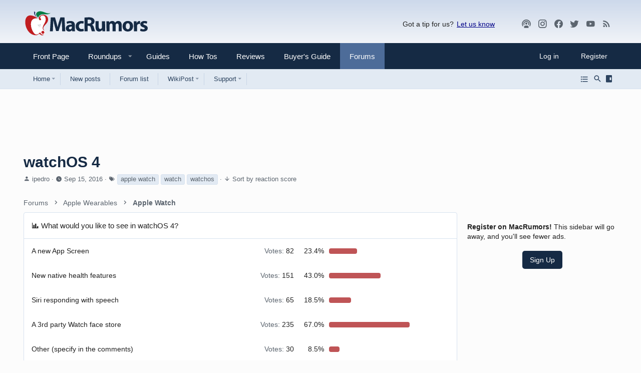

--- FILE ---
content_type: text/css; charset=utf-8
request_url: https://forums.macrumors.com/css.php?css=public%3Abb_code.less%2Cpublic%3Alightbox.less%2Cpublic%3Amacrumors.less%2Cpublic%3Amacrumors_light.less%2Cpublic%3Amessage.less%2Cpublic%3Apoll.less%2Cpublic%3Ashare_controls.less%2Cpublic%3Asiropu_ads_manager_ad.less%2Cpublic%3Ath_nodeStyling_nodes.34.less%2Cpublic%3Ath_uix_threadStarterPost.less%2Cpublic%3Auix.less%2Cpublic%3Auix_extendedFooter.less%2Cpublic%3Auix_megaMenu.less%2Cpublic%3Auix_socialMedia.less%2Cpublic%3Aextra.less%2Cpublic%3Afa.css&s=34&l=1&d=1769533579&k=25aa993964af39c47c24a4b105d742120b2ca08b
body_size: 45073
content:
@charset "UTF-8";

/********* public:bb_code.less ********/
.bbCodeBlock{display:flow-root;margin:.5em 0;background:#fafafa;border:1px solid #ccc;border-radius:3px}.bbCodeBlock.bbCodeBlock--quote .bbCodeBlock-content{font-size:1.3rem}.bbCodeBlock-title{padding:10px 15px;font-size:1.3rem;color:#212121;background:#f0f0f0;border-bottom:1px solid #ccc}.bbCodeBlock-title:before,.bbCodeBlock-title:after{content:" ";display:table}.bbCodeBlock-title:after{clear:both}a.bbCodeBlock-sourceJump{color:inherit;text-decoration:none}a.bbCodeBlock-sourceJump:hover{text-decoration:underline}a.bbCodeBlock-sourceJump:after{font:normal normal normal 18px/1 "Material Design Icons";font-size:110%;font-weight:normal;line-height:inherit;width:auto;content:"\F054D";text-align:center;display:inline-block;margin-left:5px}.bbCodeBlock-content{position:relative;padding:10px 15px}.bbCodeBlock-content:before,.bbCodeBlock-content:after{content:" ";display:table}.bbCodeBlock-content:after{clear:both}.bbCodeBlock--code .bbCodeBlock-content{background-color:#fff;color:#212121}.bbCodeBlock-expandLink{display:none;position:absolute;top:95px;left:0;right:0;height:75px;cursor:pointer;z-index:100;background:transparent;background:linear-gradient(to bottom, rgba(250,250,250,0) 0%, #fafafa 60%)}.bbCodeBlock-expandLink a{position:absolute;bottom:10px;left:0;right:0;text-align:center;font-size:1.3rem;color:#bf5456;text-decoration:none}.bbCodeBlock--screenLimited .bbCodeBlock-content{max-height:300px;max-height:70vh;overflow:auto;-webkit-overflow-scrolling:touch}.bbCodeBlock--expandable{overflow:hidden;-webkit-transition: -xf-height .2s ease, height .2s ease, padding .2s ease, margin .2s ease, border .2s ease;transition: -xf-height .2s ease, height .2s ease, padding .2s ease, margin .2s ease, border .2s ease}.bbCodeBlock--expandable .bbCodeBlock-content{overflow:hidden}.bbCodeBlock--expandable .bbCodeBlock-content .bbCodeBlock:not(.bbCodeBlock--expandable) .bbCodeBlock-content{overflow:visible}.bbCodeBlock--expandable .bbCodeBlock-content .bbCodeBlock.bbCodeBlock--screenLimited .bbCodeBlock-content{overflow:auto}.bbCodeBlock--expandable .bbCodeBlock-expandContent{max-height:150px;overflow:hidden}.bbCodeBlock--expandable.is-expandable .bbCodeBlock-expandLink{display:block}.bbCodeBlock--expandable.is-expanded .bbCodeBlock-expandContent{max-height:none}.bbCodeBlock--expandable.is-expanded .bbCodeBlock-expandLink{display:none}.bbCodeBlock--unfurl{color:#212121;background:#e2eaf3;padding:10px;width:650px;max-width:100%;border-left:2px solid #4d6c99;overflow:hidden}.bbCodeBlock--unfurl .contentRow-header{margin:0;font-size:1.4rem;font-weight:normal;overflow:hidden;white-space:nowrap;word-wrap:normal;text-overflow:ellipsis}.bbCodeBlock--unfurl .contentRow-snippet{font-size:1.3rem;font-style:normal}.bbCodeBlock--unfurl .contentRow-minor{font-size:1.3rem}.bbCodeBlock--unfurl.is-pending{opacity:0.5}.bbCodeBlock--unfurl.is-pending.is-recrawl{opacity:1}.bbCodeBlock--unfurl.is-simple .contentRow-figure{display:none}.bbCodeBlock--unfurl .bbCodeBlockUnfurl-icon{width:12px;vertical-align:-2px}.bbCodeCode{margin:0;padding:0;font-family:Monaco,Menlo,Consolas,'Roboto Mono','Andale Mono','Ubuntu Mono',monospace;font-size:1.3rem;line-height:1.4;text-align:left;direction:ltr;white-space:pre;position:relative;-moz-tab-size:4;tab-size:4}.has-hiddenscroll .bbCodeCode{padding-bottom:15px}.bbCodeCode code{font-family:inherit}.bbCodeCode .prism-token.prism-comment,.bbCodeCode .prism-token.prism-prolog,.bbCodeCode .prism-token.prism-doctype,.bbCodeCode .prism-token.prism-cdata{color:#a50}.bbCodeCode .prism-token.prism-constant{color:#05a}.bbCodeCode .prism-token.prism-tag{color:#170}.bbCodeCode .prism-token.prism-boolean{color:#219}.bbCodeCode .prism-token.prism-symbol,.bbCodeCode .prism-token.prism-atrule,.bbCodeCode .prism-token.prism-keyword{color:#708}.bbCodeCode .prism-token.prism-selector,.bbCodeCode .prism-token.prism-function{color:#05a}.bbCodeCode .prism-token.prism-deleted{color:#d44}.bbCodeCode .prism-token.prism-inserted{color:#292}.bbCodeCode .prism-token.prism-string,.bbCodeCode .prism-token.prism-attr-value{color:#a11}.bbCodeCode .prism-token.prism-number{color:#164}.bbCodeCode .prism-token.prism-attr-name,.bbCodeCode .prism-token.prism-char,.bbCodeCode .prism-token.prism-builtin{color:#00c}.bbCodeCode .prism-token.prism-regex,.bbCodeCode .prism-token.prism-important,.bbCodeCode .prism-token.prism-variable,.bbCodeCode .prism-token.prism-package{color:#05a}.bbCodeCode .prism-token.prism-class-name,.bbCodeCode .prism-token.prism-important,.bbCodeCode .prism-token.prism-bold{color:#00f}.bbCodeCode .prism-token.prism-bold{font-weight:bold}.bbCodeCode .prism-token.prism-italic,.bbCodeCode .prism-token.prism-constant{color:#05a;font-style:italic}.bbCodeCode .prism-token.prism-entity{cursor:help}.bbCodeInline{margin:0;font-size:90%;background:#edf4fa;border:1px solid #d7e2ef;border-radius:4px;padding-top:1px;padding-right:4px;padding-bottom:1px;padding-left:4px;font-family:Monaco,Menlo,Consolas,'Roboto Mono','Andale Mono','Ubuntu Mono',monospace;line-height:1.4;box-decoration-break:clone;-webkit-box-decoration-break:clone;white-space:pre-wrap}.bbCodeSpoiler{margin:.5em 0}.has-no-js .bbCodeSpoiler-button{display:none}.bbCodeSpoiler-content{display:none;opacity:0;-webkit-transition: all .2s ease, -xf-opacity .2s ease;transition: all .2s ease, -xf-opacity .2s ease;overflow-y:hidden;height:0;-webkit-transition-property:all,-xf-height;transition-property:all,-xf-height}.bbCodeSpoiler-content.is-active{display:block}.bbCodeSpoiler-content.is-active{display:block;opacity:1}.bbCodeSpoiler-content.is-transitioning{display:block}.bbCodeSpoiler-content.is-active{height:auto;overflow-y:visible}.bbCodeSpoiler-content.is-transitioning{overflow-y:hidden}.has-no-js .bbCodeSpoiler-content{display:block !important}.bbCodeSpoiler-content>.bbCodeBlock--spoiler{margin:.2em 0 0}.bbCodeInlineSpoiler{filter:blur(6px);cursor:pointer}.has-js .bbCodeInlineSpoiler a,.has-js .bbCodeInlineSpoiler span{pointer-events:none}.bbCodeInlineSpoiler .smilie{filter:grayscale(90%)}.bbCodeInlineSpoiler:hover{filter:blur(5px)}

/********* public:lightbox.less ********/
body.compensate-for-scrollbar{overflow:hidden}.fancybox-active{height:auto}.fancybox-is-hidden{left:-9999px;margin:0;position:absolute !important;top:-9999px;visibility:hidden}.fancybox-container{-webkit-backface-visibility:hidden;height:100%;left:0;outline:none;position:fixed;-webkit-tap-highlight-color:transparent;top:0;-ms-touch-action:manipulation;touch-action:manipulation;transform:translateZ(0);width:100%;z-index:99992}.fancybox-container *{box-sizing:border-box}.fancybox-outer,.fancybox-inner,.fancybox-bg,.fancybox-stage{bottom:0;left:0;position:absolute;right:0;top:0}.fancybox-outer{-webkit-overflow-scrolling:touch;overflow-y:auto}.fancybox-bg{background:#1e1e1e;opacity:0;transition-duration:inherit;transition-property:opacity;transition-timing-function:cubic-bezier(.47, 0, .74, .71)}.fancybox-is-open .fancybox-bg{opacity:.9;transition-timing-function:cubic-bezier(.22, .61, .36, 1)}.fancybox-infobar,.fancybox-toolbar,.fancybox-caption,.fancybox-navigation .fancybox-button{direction:ltr;opacity:0;position:absolute;transition:opacity .25s ease,visibility 0s ease .25s;visibility:hidden;z-index:99997}.fancybox-show-infobar .fancybox-infobar,.fancybox-show-toolbar .fancybox-toolbar,.fancybox-show-caption .fancybox-caption,.fancybox-show-nav .fancybox-navigation .fancybox-button{opacity:1;transition:opacity .25s ease 0s,visibility 0s ease 0s;visibility:visible}.fancybox-infobar{color:#ccc;font-size:13px;-webkit-font-smoothing:subpixel-antialiased;height:44px;left:0;line-height:44px;min-width:44px;mix-blend-mode:difference;padding:0 10px;pointer-events:none;top:0;-webkit-touch-callout:none;-webkit-user-select:none;-moz-user-select:none;-ms-user-select:none;user-select:none}.fancybox-toolbar{right:0;top:0}.fancybox-stage{direction:ltr;overflow:visible;transform:translateZ(0);z-index:99994}.fancybox-is-open .fancybox-stage{overflow:hidden}.fancybox-slide{-webkit-backface-visibility:hidden;display:none;height:100%;left:0;outline:none;overflow:auto;-webkit-overflow-scrolling:touch;padding:44px;position:absolute;text-align:center;top:0;transition-property:transform,opacity;white-space:normal;width:100%;z-index:99994}.fancybox-slide::before{content:'';display:inline-block;font-size:0;height:100%;vertical-align:middle;width:0}.fancybox-is-sliding .fancybox-slide,.fancybox-slide--previous,.fancybox-slide--current,.fancybox-slide--next{display:block}.fancybox-slide--image{overflow:hidden;padding:44px 0}.fancybox-slide--image::before{display:none}.fancybox-slide--html{padding:6px}.fancybox-content{background:#fff;display:inline-block;margin:0;max-width:100%;overflow:auto;-webkit-overflow-scrolling:touch;padding:44px;position:relative;text-align:left;vertical-align:middle}.fancybox-slide--image .fancybox-content{animation-timing-function:cubic-bezier(.5, 0, .14, 1);-webkit-backface-visibility:hidden;background:transparent;background-repeat:no-repeat;background-size:100% 100%;left:0;max-width:none;overflow:visible;padding:0;position:absolute;top:0;-ms-transform-origin:top left;transform-origin:top left;transition-property:transform,opacity;-webkit-user-select:none;-moz-user-select:none;-ms-user-select:none;user-select:none;z-index:99995}.fancybox-can-zoomOut .fancybox-content{cursor:zoom-out}.fancybox-can-zoomIn .fancybox-content{cursor:zoom-in}.fancybox-can-swipe .fancybox-content,.fancybox-can-pan .fancybox-content{cursor:-webkit-grab;cursor:grab}.fancybox-is-grabbing .fancybox-content{cursor:-webkit-grabbing;cursor:grabbing}.fancybox-container [data-selectable='true']{cursor:text}.fancybox-image,.fancybox-spaceball{background:transparent;border:0;height:100%;left:0;margin:0;max-height:none;max-width:none;padding:0;position:absolute;top:0;-webkit-user-select:none;-moz-user-select:none;-ms-user-select:none;user-select:none;width:100%}.fancybox-spaceball{z-index:1}.fancybox-slide--video .fancybox-content,.fancybox-slide--map .fancybox-content,.fancybox-slide--pdf .fancybox-content,.fancybox-slide--iframe .fancybox-content{height:100%;overflow:visible;padding:0;width:100%}.fancybox-slide--video .fancybox-content{background:#000}.fancybox-slide--map .fancybox-content{background:#e5e3df}.fancybox-slide--iframe .fancybox-content{background:#fff}.fancybox-video,.fancybox-iframe{background:transparent;border:0;display:block;height:100%;margin:0;overflow:hidden;padding:0;width:100%}.fancybox-iframe{left:0;position:absolute;top:0}.fancybox-error{background:#fff;cursor:default;max-width:400px;padding:40px;width:100%}.fancybox-error p{color:#444;font-size:16px;line-height:20px;margin:0;padding:0}.fancybox-button{background:rgba(30,30,30,0.6);border:0;border-radius:0;box-shadow:none;cursor:pointer;display:inline-block;height:44px;margin:0;padding:10px;position:relative;transition:color .2s;vertical-align:top;visibility:inherit;width:44px}.fancybox-button,.fancybox-button:visited,.fancybox-button:link{color:#ccc}.fancybox-button:hover{color:#fff}.fancybox-button:focus{outline:none}.fancybox-button.fancybox-focus{outline:1px dotted}.fancybox-button[disabled],.fancybox-button[disabled]:hover{color:#888;cursor:default;outline:none}.fancybox-button div{height:100%}.fancybox-button svg{display:block;height:100%;overflow:visible;position:relative;width:100%}.fancybox-button svg path{fill:currentColor;stroke-width:0}.fancybox-button--play svg:nth-child(2),.fancybox-button--fsenter svg:nth-child(2){display:none}.fancybox-button--pause svg:nth-child(1),.fancybox-button--fsexit svg:nth-child(1){display:none}.fancybox-progress{background:#ff5268;height:2px;left:0;position:absolute;right:0;top:0;-ms-transform:scaleX(0);transform:scaleX(0);-ms-transform-origin:0;transform-origin:0;transition-property:transform;transition-timing-function:linear;z-index:99998}.fancybox-close-small{background:transparent;border:0;border-radius:0;color:#ccc;cursor:pointer;opacity:.8;padding:8px;position:absolute;right:-12px;top:-44px;z-index:401}.fancybox-close-small:hover{color:#fff;opacity:1}.fancybox-slide--html .fancybox-close-small{color:currentColor;padding:10px;right:0;top:0}.fancybox-slide--image.fancybox-is-scaling .fancybox-content{overflow:hidden}.fancybox-is-scaling .fancybox-close-small,.fancybox-is-zoomable.fancybox-can-pan .fancybox-close-small{display:none}.fancybox-navigation .fancybox-button{background-clip:content-box;height:100px;opacity:0;position:absolute;top:calc(50% - 50px);width:70px}.fancybox-navigation .fancybox-button div{padding:7px}.fancybox-navigation .fancybox-button--arrow_left{left:0;left:env(safe-area-inset-left);padding:31px 26px 31px 6px}.fancybox-navigation .fancybox-button--arrow_right{padding:31px 6px 31px 26px;right:0;right:env(safe-area-inset-right)}.fancybox-caption{background:linear-gradient(to top, rgba(0,0,0,0.85) 0%, rgba(0,0,0,0.3) 50%, rgba(0,0,0,0.15) 65%, rgba(0,0,0,0.075) 75.5%, rgba(0,0,0,0.037) 82.84999999999999%, rgba(0,0,0,0.019) 88%, rgba(0,0,0,0) 100%);bottom:0;color:#eee;font-size:14px;font-weight:400;left:0;line-height:1.5;padding:75px 44px 25px 44px;pointer-events:none;right:0;text-align:center;z-index:99996}@supports (padding: max(0px)){.fancybox-caption{padding:75px max(44px, env(safe-area-inset-right)) max(25px, env(safe-area-inset-bottom)) max(44px, env(safe-area-inset-left))}}.fancybox-caption--separate{margin-top:-50px}.fancybox-caption__body{max-height:50vh;overflow:auto;pointer-events:all}.fancybox-caption a,.fancybox-caption a:link,.fancybox-caption a:visited{color:#ccc;text-decoration:none}.fancybox-caption a:hover{color:#fff;text-decoration:underline}.fancybox-loading{animation:fancybox-rotate 1s linear infinite;background:transparent;border:4px solid #888;border-bottom-color:#fff;border-radius:50%;height:50px;left:50%;margin:-25px 0 0 -25px;opacity:.7;padding:0;position:absolute;top:50%;width:50px;z-index:99999}@keyframes fancybox-rotate{100%{transform:rotate(360deg)}}.fancybox-animated{transition-timing-function:cubic-bezier(0, 0, .25, 1)}.fancybox-fx-slide.fancybox-slide--previous{opacity:0;transform:translate3d(-100%, 0, 0)}.fancybox-fx-slide.fancybox-slide--next{opacity:0;transform:translate3d(100%, 0, 0)}.fancybox-fx-slide.fancybox-slide--current{opacity:1;transform:translate3d(0, 0, 0)}.fancybox-fx-fade.fancybox-slide--previous,.fancybox-fx-fade.fancybox-slide--next{opacity:0;transition-timing-function:cubic-bezier(.19, 1, .22, 1)}.fancybox-fx-fade.fancybox-slide--current{opacity:1}.fancybox-fx-zoom-in-out.fancybox-slide--previous{opacity:0;transform:scale3d(1.5, 1.5, 1.5)}.fancybox-fx-zoom-in-out.fancybox-slide--next{opacity:0;transform:scale3d(.5, .5, .5)}.fancybox-fx-zoom-in-out.fancybox-slide--current{opacity:1;transform:scale3d(1, 1, 1)}.fancybox-fx-rotate.fancybox-slide--previous{opacity:0;-ms-transform:rotate(-360deg);transform:rotate(-360deg)}.fancybox-fx-rotate.fancybox-slide--next{opacity:0;-ms-transform:rotate(360deg);transform:rotate(360deg)}.fancybox-fx-rotate.fancybox-slide--current{opacity:1;-ms-transform:rotate(0deg);transform:rotate(0deg)}.fancybox-fx-circular.fancybox-slide--previous{opacity:0;transform:scale3d(0, 0, 0) translate3d(-100%, 0, 0)}.fancybox-fx-circular.fancybox-slide--next{opacity:0;transform:scale3d(0, 0, 0) translate3d(100%, 0, 0)}.fancybox-fx-circular.fancybox-slide--current{opacity:1;transform:scale3d(1, 1, 1) translate3d(0, 0, 0)}.fancybox-fx-tube.fancybox-slide--previous{transform:translate3d(-100%, 0, 0) scale(.1) skew(-10deg)}.fancybox-fx-tube.fancybox-slide--next{transform:translate3d(100%, 0, 0) scale(.1) skew(10deg)}.fancybox-fx-tube.fancybox-slide--current{transform:translate3d(0, 0, 0) scale(1)}@media all and (max-height:576px){.fancybox-slide{padding-left:6px;padding-right:6px}.fancybox-slide--image{padding:6px 0}.fancybox-close-small{right:-6px}.fancybox-slide--image .fancybox-close-small{background:#4e4e4e;color:#f2f4f6;height:36px;opacity:1;padding:6px;right:0;top:0;width:36px}.fancybox-caption{padding-left:12px;padding-right:12px}@supports (padding: max(0px)){.fancybox-caption{padding-left:max(12px, env(safe-area-inset-left));padding-right:max(12px, env(safe-area-inset-right))}}}.fancybox-share{background:#f4f4f4;border-radius:3px;max-width:90%;padding:30px;text-align:center}.fancybox-share h1{color:#222;font-size:35px;font-weight:700;margin:0 0 20px 0}.fancybox-share p{margin:0;padding:0}.fancybox-share__button{border:0;border-radius:3px;display:inline-block;font-size:14px;font-weight:700;line-height:40px;margin:0 5px 10px 5px;min-width:130px;padding:0 15px;text-decoration:none;transition:all .2s;-webkit-user-select:none;-moz-user-select:none;-ms-user-select:none;user-select:none;white-space:nowrap}.fancybox-share__button:visited,.fancybox-share__button:link{color:#fff}.fancybox-share__button:hover{text-decoration:none}.fancybox-share__button--fb{background:#3b5998}.fancybox-share__button--fb:hover{background:#344e86}.fancybox-share__button--pt{background:#bd081d}.fancybox-share__button--pt:hover{background:#aa0719}.fancybox-share__button--tw{background:#1da1f2}.fancybox-share__button--tw:hover{background:#0d95e8}.fancybox-share__button svg{height:25px;margin-right:7px;position:relative;top:-1px;vertical-align:middle;width:25px}.fancybox-share__button svg path{fill:#fff}.fancybox-share__input{background:transparent;border:0;border-bottom:1px solid #d7d7d7;border-radius:0;color:#5d5b5b;font-size:14px;margin:10px 0 0 0;outline:none;padding:10px 15px;width:100%}.fancybox-thumbs{background:#ddd;bottom:0;display:none;margin:0;-webkit-overflow-scrolling:touch;-ms-overflow-style:-ms-autohiding-scrollbar;padding:2px 2px 4px 2px;position:absolute;right:0;-webkit-tap-highlight-color:rgba(0,0,0,0);top:0;width:212px;z-index:99995}.fancybox-thumbs-x{overflow-x:auto;overflow-y:hidden}.fancybox-show-thumbs .fancybox-thumbs{display:block}.fancybox-show-thumbs .fancybox-inner{right:212px}.fancybox-thumbs__list{font-size:0;height:100%;list-style:none;margin:0;overflow-x:hidden;overflow-y:auto;padding:0;position:absolute;position:relative;white-space:nowrap;width:100%}.fancybox-thumbs-x .fancybox-thumbs__list{overflow:hidden}.fancybox-thumbs-y .fancybox-thumbs__list::-webkit-scrollbar{width:7px}.fancybox-thumbs-y .fancybox-thumbs__list::-webkit-scrollbar-track{background:#fff;border-radius:10px;box-shadow:inset 0 0 6px rgba(0,0,0,0.3)}.fancybox-thumbs-y .fancybox-thumbs__list::-webkit-scrollbar-thumb{background:#2a2a2a;border-radius:10px}.fancybox-thumbs__list a{-webkit-backface-visibility:hidden;backface-visibility:hidden;background-color:rgba(0,0,0,0.1);background-position:center center;background-repeat:no-repeat;background-size:cover;cursor:pointer;float:left;height:75px;margin:2px;max-height:calc(100% - 8px);max-width:calc(50% - 4px);outline:none;overflow:hidden;padding:0;position:relative;-webkit-tap-highlight-color:transparent;width:100px}.fancybox-thumbs__list a::before{border:6px solid #ff5268;bottom:0;content:'';left:0;opacity:0;position:absolute;right:0;top:0;transition:all .2s cubic-bezier(.25, .46, .45, .9399999999999999);z-index:99991}.fancybox-thumbs__list a:focus::before{opacity:.5}.fancybox-thumbs__list a.fancybox-thumbs-active::before{opacity:1}@media all and (max-width:576px){.fancybox-thumbs{width:110px}.fancybox-show-thumbs .fancybox-inner{right:110px}.fancybox-thumbs__list a{max-width:calc(100% - 10px)}}body.compensate-for-scrollbar{margin-right:0 !important}.fancybox-container{z-index:700}.fancybox-infobar,.fancybox-toolbar,.fancybox-caption,.fancybox-navigation .fancybox-button{direction:inherit}.fancybox-slide--image .fancybox-content{left:0}.fancybox-slide--video .fancybox-content iframe{background:transparent;border:0;display:block;height:100%;margin:0;overflow:hidden;padding:0;width:100%}.fancybox-slide--embed .fancybox-content{box-shadow:none;background:transparent;padding:0}.fancybox-slide--embed .fancybox-content .bbMediaWrapper,.fancybox-slide--embed .fancybox-content .bbMediaJustifier,.fancybox-slide--embed .fancybox-content .bbOembed{margin-left:auto;margin-right:auto}.fancybox-slide--embed .fancybox-content .bbMediaWrapper-inner{position:static}.fancybox-slide--embed .fancybox-content iframe{margin-bottom:0}.fancybox-progress{background:#bf5456}@supports (-webkit-backdrop-filter: none) or (backdrop-filter: none){.fancybox-inner{--backdrop-filter:blur(0px);-webkit-backdrop-filter:var(--backdrop-filter);backdrop-filter:var(--backdrop-filter)}}@supports not ((-webkit-backdrop-filter: none) or (backdrop-filter: none)){.fancybox-inner{background:none}}@supports (-webkit-backdrop-filter: none) or (backdrop-filter: none){.fancybox-is-open .fancybox-inner{--backdrop-filter:blur(5px);-webkit-backdrop-filter:var(--backdrop-filter);backdrop-filter:var(--backdrop-filter)}}@supports not ((-webkit-backdrop-filter: none) or (backdrop-filter: none)){.fancybox-is-open .fancybox-inner{background:none}}.fancybox-content{box-shadow:5px 5px 15px rgba(0,0,0,0.5)}.fancybox-container{--fancybox-thumb-size:150px}@media (max-width:480px),(max-height:480px){.fancybox-container{--fancybox-thumb-size:75px}}.fancybox-thumbs__list a{width:var(--fancybox-thumb-size);height:var(--fancybox-thumb-size)}.fancybox-thumbs__list a::before{border:2px solid #eee;background:radial-gradient(transparent, rgba(0,0,0,0.75))}.fancybox-show-thumbs .fancybox-inner{right:0;bottom:var(--fancybox-thumb-size)}.fancybox-button>i{display:inline-block;font:normal normal normal 18px/1 "Material Design Icons";font-size:110%;font-weight:normal;line-height:inherit;width:auto;display:block;height:100%;overflow:visible;position:relative;width:100%}.fancybox-is-zoomable .fancybox-button.fancybox-button--zoom>i:before,.fancybox-button.fancybox-button--zoom[disabled]>i:before{content:"\F034B";display:inline-block;text-align:center}.fancybox-is-zoomable .fancybox-button.fancybox-button--zoom>i:nth-child(1),.fancybox-button.fancybox-button--zoom[disabled]>i:nth-child(1){display:block}.fancybox-is-zoomable .fancybox-button.fancybox-button--zoom>i:nth-child(2),.fancybox-button.fancybox-button--zoom[disabled]>i:nth-child(2){display:none}.fancybox-can-pan .fancybox-button.fancybox-button--zoom>i:before{content:"\F034A";display:inline-block;text-align:center}.fancybox-can-pan .fancybox-button.fancybox-button--zoom>i:nth-child(1){display:none}.fancybox-can-pan .fancybox-button.fancybox-button--zoom>i:nth-child(2){display:block}.fancybox-button.fancybox-button--nw>i:before{content:"\F03CC";display:inline-block;text-align:center}.fancybox-button.fancybox-button--fsenter>i:before{content:"\F0293";display:inline-block;text-align:center}.fancybox-button.fancybox-button--fsenter>i:nth-child(2){display:none}.fancybox-button.fancybox-button--fsexit>i:before{content:"\F0294";display:inline-block;text-align:center}.fancybox-button.fancybox-button--fsexit>i:nth-child(1){display:none}.fancybox-button.fancybox-button--download>i:before{content:"\F01DA";display:inline-block;text-align:center}.fancybox-button.fancybox-button--thumbs>i:before{content:"\F01DC";display:inline-block;text-align:center}.fancybox-button.fancybox-button--close>i:before{content:"\F0156";display:inline-block;text-align:center}.fancybox-button.fancybox-button--sidebartoggle>i:before{content:"\F013D";display:inline-block;text-align:center}.fancybox-show-sidebar .fancybox-button.fancybox-button--sidebartoggle>i:before{content:"\F013E";display:inline-block;text-align:center}.fancybox-button.fancybox-button--arrow_left>i{padding:7px;height:100%}.fancybox-button.fancybox-button--arrow_left>i:before{content:"\F0141";display:inline-block;text-align:center}.fancybox-button.fancybox-button--arrow_right>i{height:100%;padding:7px}.fancybox-button.fancybox-button--arrow_right>i:before{content:"\F0142";display:inline-block;text-align:center}.fancybox-button.fancybox-button--play>i:before{content:"\F040A";display:inline-block;text-align:center}.fancybox-button.fancybox-button--play>i:nth-child(2){display:none}.fancybox-button.fancybox-button--pause>i:before{content:"\F03E4";display:inline-block;text-align:center}.fancybox-button.fancybox-button--pause>i:nth-child(1){display:none}.fancybox-sidebartoggle{display:none;text-align:right}.fancybox-has-sidebar .fancybox-sidebartoggle{display:block}.fancybox-navigation .fancybox-button{background:transparent}.fancybox-navigation .fancybox-button i{background:rgba(30,30,30,0.6)}.fancybox-caption{padding-top:60px;padding-bottom:max(10px, env(safe-area-inset-bottom))}.fancybox-caption__body h4,.fancybox-caption__body p{margin:0}.fancybox-thumbs{top:auto;width:auto;bottom:0;left:0;right:0;height:auto;padding:0 10px;box-sizing:border-box;background:rgba(0,0,0,0.3)}.fancybox-show-thumbs .fancybox-inner{right:0}.fancybox-show-thumbs .fancybox-inner,.fancybox-show-thumbs .fancybox-sidebar{bottom:var(--fancybox-thumb-size);margin-bottom:4px}.fancybox-navigation .fancybox-button i,.fancybox-thumbs__list a,.fancybox-thumbs__list a:before,.fancybox-image{border-radius:5px}.fancybox-show-sidebar .fancybox-inner{right:360px}.fancybox-sidebar{background:#fff;bottom:0;margin:0;position:absolute;right:0;top:0;width:360px;z-index:700;overflow-y:auto;display:none}.fancybox-sidebar.is-active{display:block}.fancybox-sidebar-loader{opacity:0;position:absolute;height:100%;width:100%;left:0;top:0;text-align:center;pointer-events:none;color:#212121;background:rgba(255,255,255,0.9);z-index:200}.is-loading .fancybox-sidebar-loader{opacity:1}.is-loading .fancybox-sidebar-loader .fa--xf{animation-name:spin}.fancybox-sidebar-loader .fa--xf{position:absolute;left:calc(50% - 0.5em);top:calc(50% - 0.5em);animation-duration:1000ms;animation-iteration-count:infinite}@media (max-width:900px){.fancybox-sidebar .block-row{padding:4px 10px}.fancybox-sidebar .xfmgInfoBlock-title .contentRow-figure{display:none}.fancybox-sidebar .xfmgInfoBlock-title .contentRow-main{padding-left:0}.fancybox-sidebar .message-responseRow .comment-avatar{display:none}.fancybox-sidebar .message-responseRow .comment-main{padding-left:0}}@media (max-width:900px){.fancybox-sidebar .block-container{margin:0}}

/********* public:message.less ********/
.message+.message,.message.message--bordered{border-top:1px solid #d7e2ef}.message.is-mod-selected,.block--messages .message.is-mod-selected{background:#edf0f5}.message.is-mod-selected .message-cell--user,.block--messages .message.is-mod-selected .message-cell--user,.message.is-mod-selected .message-cell--main,.block--messages .message.is-mod-selected .message-cell--main,.message.is-mod-selected .message-cell--vote,.block--messages .message.is-mod-selected .message-cell--vote{background:#edf0f5}.message.is-mod-selected .message-userArrow:after,.block--messages .message.is-mod-selected .message-userArrow:after{border-right-color:#edf0f5}.message-inner{display:flex}.message-inner+.message-inner{border-top:1px solid #d7e2ef}.message-cell{display:block;vertical-align:top;padding:10px}.message--quickReply .message-cell>.formRow:last-child>dd{padding-bottom:0}.message-cell.message-cell--closer{padding:10px}.message-cell.message-cell--closer.message-cell--user{flex:0 0 170px}.message--simple .message-cell.message-cell--closer.message-cell--user{flex:0 0 90px}.message-cell.message-cell--closer.message-cell--action{flex:0 0 60px}.message-cell.message-cell--user,.message-cell.message-cell--action{position:relative;background:#edf4fa;border-right:2px solid #d7e2ef;min-width:0}.message-cell.message-cell--vote{position:relative;background:#edf4fa;border-left:2px solid #d7e2ef;border-right:0;padding-top:0;padding-bottom:0;padding:0}.message--solution .message-cell.message-cell--vote{background:#daf3d8}.message--solution .message-cell.message-cell--vote .contentVote{color:#3d793f}.message-cell.message-cell--vote .solutionIcon{margin-top:10px}.message-cell.message-cell--user{flex:0 0 170px}.message--simple .message-cell.message-cell--user{flex:0 0 90px}.message-cell.message-cell--action{flex:0 0 60px}.message-cell.message-cell--main{flex:1 1 auto;width:100%;min-width:0;background:#fff}.message-cell.message-cell--main.is-editing{padding:0}.message-cell.message-cell--main .block{margin:0}.message-cell.message-cell--main .block-container{margin:0;border:none}.message-cell.message-cell--alert{font-size:1.3rem;flex:1 1 auto;width:100%;min-width:0;color:#5c656f;background:#ccd7e6}.message-cell.message-cell--alert a{color:#4d6c99}.message-cell.message-cell--extra{flex:0 0 200px;border-left:2px solid #d7e2ef;background:#edf4fa}.message-cell.message-cell--extra .formRow-explain{margin:10px 0 0;font-size:1.3rem;color:#5c656f;font-size:80%}.message-cell.message-cell--extra .formRow-explain a{color:inherit;text-decoration:underline}.message-cell.message-cell--header,.message-cell.message-cell--solutionHeader{flex:1 1 auto;width:100%;min-width:0;padding:15px 15px;margin:0}.message-cell.message-cell--header{font-weight:400;text-decoration:none;font-size:1.5rem;color:#212121;background:transparent;border-bottom:1px solid #d7e2ef;border-bottom:none}.message-cell.message-cell--header a{color:inherit;text-decoration:none}.message-cell.message-cell--header a:hover{text-decoration:underline}.message-cell.message-cell--solutionHeader{color:#3d793f;font-size:1.5rem;background:#daf3d8;border-left:2px solid #63b265}.message-main{height:100%;display:flex;flex-direction:column;width:100%;min-width:0}.has-browser-safari .uix_message--condensed .message-main{height:auto}.message-content{flex:1 1 auto;min-height:1px;max-width:100%}.message-footer{margin-top:auto}.message-expandWrapper{position:relative;overflow:hidden;-webkit-transition: -xf-height height ease;transition: -xf-height height ease}.message-expandWrapper .message-expandContent{max-height:250px;overflow:hidden}.message-expandWrapper .message-expandContent--small{max-height:160px}.message-expandWrapper.is-expandable .message-expandLink{display:block}.message-expandWrapper.is-expanded .message-expandContent{max-height:none}.message-expandWrapper.is-expanded .message-expandLink{display:none}.message-column{display:flex;flex-direction:column;align-items:center}.message-expandLink{display:none;position:absolute;top:60%;bottom:0;left:0;right:0;cursor:pointer;z-index:100;background:transparent;background:linear-gradient(to bottom, rgba(255,255,255,0) 0%, #fff 70%)}.message-expandLink:empty{cursor:auto;background:transparent;background:linear-gradient(to bottom, rgba(255,255,255,0) 0%, #fff 100%)}.message-expandLink a{position:absolute;bottom:10px;left:0;right:0;text-align:center;font-size:1.3rem;color:#bf5456;text-decoration:none}.message-microdata{display:none}form.message--simple .message-cell--main{flex-direction:column;padding:15px}.message--quickReply .message-cell--main{flex-direction:column;padding:10px}@media (max-width:650px){.message:not(.message--forceColumns) .message-inner{display:block}.message:not(.message--forceColumns) .message-cell{display:block}.message:not(.message--forceColumns) .message-cell:before,.message:not(.message--forceColumns) .message-cell:after{content:" ";display:table}.message:not(.message--forceColumns) .message-cell:after{clear:both}.message:not(.message--forceColumns) .message-cell.message-cell--user{width:auto;border-right:none;border-bottom:2px solid #d7e2ef}.message:not(.message--forceColumns) .message-cell.message-cell--vote{width:auto;border-left:none;border-top:2px solid #d7e2ef}.message:not(.message--forceColumns) .message-cell.message-cell--vote .solutionIcon{margin-top:0}.message:not(.message--forceColumns) .message-cell.message-cell--extra{width:auto;border-left:none;border-top:2px solid #d7e2ef}.message:not(.message--forceColumns) .message-column{flex-direction:row;justify-content:space-evenly}.message--simple:not(.message--forceColumns) .message-cell.message-cell--user,.message--quickReply:not(.message--forceColumns) .message-cell.message-cell--user{display:none}}.message-userArrow{position:absolute;top:20px;right:-1px;border:10px solid transparent;border-left-width:0;border-right-color:#d7e2ef}.message-userArrow:after{position:absolute;top:-9px;right:-10px;content:"";border:9px solid transparent;border-left-width:0;border-right-color:#fff}.message-avatar{text-align:center}.message-avatar .avatar{vertical-align:bottom;max-width:150px;max-height:150px}.message-avatar-wrapper{position:relative;display:inline-block;vertical-align:bottom;margin-bottom:.5em}.message-avatar-wrapper .message-avatar-online{position:absolute;left:50%;margin-left:-.615em;bottom:-.5em}.message-avatar-wrapper .message-avatar-online:before{font:normal normal normal 18px/1 "Material Design Icons";font-size:110%;font-weight:normal;line-height:inherit;width:auto;content:"\F0009";text-align:center;line-height:1;font-weight:bold;color:#7fb900;background:#fff;border:#fff solid 2px;background:transparent;border-color:transparent;background:#edf4fa;border-color:#edf4fa;border-radius:50%;display:inline-block}.message-name{font-weight:700;font-size:inherit;text-align:center;margin:0}.message-userTitle{font-size:1.3rem;font-weight:normal;text-align:center;margin:0}.message-userBanner.userBanner{margin-top:3px}@media (min-width:650px){.message-userBanner.userBanner{display:block}}.message-userExtras{font-size:1.3rem}.message-userExtras dl.pairs dt:after{content:''}.message-userExtras .pairs{display:flex;align-items:center;margin-top:3px}.message-userExtras .pairs i{font-size:18px}.message-userExtras .pairs dd{min-width:0;max-width:100%;white-space:nowrap;overflow:hidden;text-overflow:ellipsis;text-align:left}.message--deleted .message-userDetails{display:none}.message--deleted .message-avatar .avatar{width:48px;height:48px;font-size:29px}@media (min-width:650px){.message-userDetails{text-align:center}}@media (max-width:650px){.uix_messagePostBitWrapper{display:flex;flex-grow:1;flex-direction:column;min-width:0;max-width:100%}.message:not(.message--forceColumns) .message-userArrow{top:auto;right:auto;bottom:-1px;left:24px;border:none;border:10px solid transparent;border-top-width:0;border-bottom-color:#d7e2ef}.message:not(.message--forceColumns) .message-userArrow:after{top:auto;right:auto;left:-9px;bottom:-10px;border:none;border:9px solid transparent;border-top-width:0;border-bottom-color:#fff}.message:not(.message--forceColumns).is-mod-selected .message-userArrow:after{border-color:transparent;border-bottom-color:#edf0f5}.message:not(.message--forceColumns) .message-user{display:flex}.message:not(.message--forceColumns) .message-avatar{margin-bottom:0}.message:not(.message--forceColumns) .message-avatar .avatar{width:48px;height:48px;font-size:29px}.message:not(.message--forceColumns) .message-avatar .avatar+.message-avatar-online{left:auto;right:0}.message:not(.message--forceColumns) .message-userDetails{flex:1;min-width:0;padding-left:10px;width:100%}.message:not(.message--forceColumns) .message-userExtras{display:flex;flex-wrap:wrap;align-items:center;padding-left:10px;padding-top:4px}.message:not(.message--forceColumns) .message-userExtras .pairs{margin-right:10px;line-height:1.3}.message:not(.message--forceColumns) .message-name{text-align:left}.message:not(.message--forceColumns) .message-userTitle,.message:not(.message--forceColumns) .message-userBanner.userBanner{display:inline-block;text-align:left;margin:0}.message:not(.message--forceColumns) .message--deleted .message-userDetails{display:block}}.message-content{position:relative}.message-content .js-selectToQuoteEnd{height:0;font-size:0;overflow:hidden}.message--multiQuoteList .message-content{min-height:80px;max-height:120px;overflow:hidden}.message--multiQuoteList .message-content .message-body{pointer-events:none}.message-attribution{color:#5c656f;font-size:1.3rem;border-bottom:1px solid #d7e2ef;padding-bottom:3px;font-size:1.2rem;border-width:0;border-style:solid;display:flex;align-items:center;justify-content:space-between;margin:-10px -10px 10px -10px}.message-attribution.message-attribution--plain{border-bottom:none;font-size:inherit}.message-attribution.message-attribution--split{display:flex;align-items:flex-end;flex-wrap:wrap;grid-gap:10px}.message-attribution.message-attribution--split .message-attribution-opposite{margin-left:auto}.message-attribution-main{float:left;margin-right:10px}.message-attribution-opposite{float:right}.message-attribution-opposite.message-attribution-opposite--list{display:flex;line-height:1;list-style:none;margin:0;padding:0}.message-attribution-opposite.message-attribution-opposite--list>li{margin-left:14px}.message-attribution-opposite.message-attribution-opposite--list>li:first-child{margin-left:0}.message-attribution-opposite a{color:inherit}.message-attribution-opposite a:hover{text-decoration:none;color:#6786b2}.message-attribution-gadget{display:inline-block;margin:-3px -7px;padding:3px 7px}.message-attribution-source{font-size:1.3rem;margin-bottom:4px}.message-attribution-user{font-weight:700}.message-attribution-user .avatar{display:none}.message-attribution-user .attribution{display:inline;font-size:inherit;font-weight:inherit;margin:0}.message-newIndicator,a.message-newIndicator{font-size:90%;color:#fff;background:#63b265;border-radius:4px;padding-top:1px;padding-right:4px;padding-bottom:1px;padding-left:4px;white-space:nowrap}a.message-newIndicator:hover{color:#fff}.message-minorHighlight{font-size:1.3rem;color:#212121;padding-left:10px;padding-right:10px}.message-fields{margin:10px 0;padding:10px;padding-top:0;margin:0}.message--simple .message-fields{margin-top:10px;margin-bottom:10px}.message-fields:last-child{margin-bottom:0}.message-fields dt,.message-fields dd{vertical-align:top}.message-fields .pairs dd{display:inline-block}.message-body{margin:10px 0;font-family:Verdana,Arial,sans-serif;padding-bottom:10px;margin:0}.message-body:before,.message-body:after{content:" ";display:table}.message-body:after{clear:both}.message--simple .message-body{margin-bottom:10px}.message-body:last-child{margin-bottom:0}.message-body .message-title{font-size:1.5rem;font-weight:400;margin:0 0 10px 0;padding:0}.message-attachments{margin:.5em 0;background:#e2eaf3;padding:10px;margin-top:0;margin-bottom:10px}.message-attachments-list{list-style:none;margin:0;padding:0}.message-lastEdit{margin-top:.5em;color:#5c656f;font-size:1.2rem;text-align:right;padding:0 10px 10px}.message-signature{margin-top:10px;font-size:1.3rem;color:#5c656f;border-top:1px solid #d7e2ef;padding-top:10px;padding-bottom:10px;margin-top:0}.message-actionBar .actionBar-set{font-size:1.3rem}.message .likesBar{margin-top:10px;padding:10px;background:none;border-width:0;border-style:solid;padding:0;padding-bottom:10px;margin:0}.message .reactionsBar{margin-top:10px;padding:10px;background:none;border-width:0;border-style:solid;padding:0;padding-bottom:10px;margin:0}.message-historyTarget{margin-top:10px}.message-gradient{position:absolute;bottom:0;left:0;right:0;height:60px;background:#fff;background:linear-gradient(to bottom, rgba(255,255,255,0) 0%, #fff 90%)}.message-responses{margin-top:10px;font-size:1.3rem}.message-responses .editorPlaceholder .input{font-size:inherit}.message-responseRow{margin-top:-1px;background:#edf4fa;border:1px solid #d7e2ef;padding:10px}.message-responseRow.message-responseRow--likes,.message-responseRow.message-responseRow--reactions{display:none;opacity:0;-webkit-transition: all .2s ease, -xf-opacity .2s ease;transition: all .2s ease, -xf-opacity .2s ease;overflow-y:hidden;height:0;-webkit-transition-property:all,-xf-height;transition-property:all,-xf-height}.message-responseRow.message-responseRow--likes.is-active,.message-responseRow.message-responseRow--reactions.is-active{display:block;opacity:1}.message-responseRow.message-responseRow--likes.is-transitioning,.message-responseRow.message-responseRow--reactions.is-transitioning{display:block}.message-responseRow.message-responseRow--likes.is-active,.message-responseRow.message-responseRow--reactions.is-active{height:auto;overflow-y:visible}.message-responseRow.message-responseRow--likes.is-transitioning,.message-responseRow.message-responseRow--reactions.is-transitioning{overflow-y:hidden}@media (max-width:650px){.message:not(.message--forceColumns) .message-attribution-user .avatar{display:inline-flex;width:1.96rem;height:1.96rem;font-size:1rem}.message:not(.message--forceColumns) .message-content{min-height:1px}}@media (max-width:480px){.message-signature{display:none}}.message-menuGroup{display:inline-block}.message-menuTrigger{display:inline-block}.message-menuTrigger:after{font:normal normal normal 18px/1 "Material Design Icons";font-size:110%;font-weight:normal;line-height:inherit;width:auto;content:"\F035D";display:inline-block;text-align:center;font-weight:900;font-size:inherit;unicode-bidi:isolate;text-align:right}.message-menuTrigger:hover:after{color:black}.message-menu-section--editDelete .menu-linkRow{font-weight:700;font-size:1.4rem}.message-menu-link--delete i:after{content:"\F01B4";display:inline-block;text-align:center}.message-menu-link--edit i:after{content:"\F03EB";display:inline-block;text-align:center}.message-menu-link--report i:after{content:"\f119";display:inline-block;text-align:center}.message-menu-link--warn i:after{content:"\F0026";display:inline-block;text-align:center}.message-menu-link--spam i:after{content:"\F0DC7";display:inline-block;text-align:center}.message-menu-link--ip i:after{content:"\F04AA";display:inline-block;text-align:center}.message-menu-link--history i:after{content:"\F02DA";display:inline-block;text-align:center}.message-menu-link--follow i:after{content:"\F0014";display:inline-block;text-align:center}.message-menu-link--ignore i:after{content:"\F0004";display:inline-block;text-align:center}.message-menu-link--share i:after{content:"\F0497";display:inline-block;text-align:center}.message-articleUserInfo{background:#edf4fa;border-top:2px solid #d7e2ef}.message-articleUserInfo:last-child{border-bottom-left-radius:3px;border-bottom-right-radius:3px}.message-articleUserInfo .contentRow-figure{width:150px;text-align:center}.message-articleUserInfo .contentRow-main{padding-left:20px;text-align:left}@media (max-width:650px){.message-articleUserInfo .contentRow-figure{width:auto}.message-articleUserInfo .contentRow-main{padding-left:15px}}.message-articleWrittenBy{color:#5c656f;font-size:1.3rem}.message-articleUserName{font-weight:700;font-size:1.7rem;margin:0;display:inline}.message-articleUserBlurb,.message-articleUserBlurb div{font-size:1.3rem;display:inline}.message-articleUserAbout{font-size:1.3rem;margin:.5em 0}.message-articleUserBanners .userBanner{margin-bottom:3px}.message-articleUserStats{font-size:1.3rem;color:#5c656f}@media (max-width:480px){.message-articleUserStats{display:none}}.comment-inner{display:table;table-layout:fixed;width:100%}.comment-avatar{display:table-cell;width:24px;vertical-align:top}.comment-avatar .avatar,.comment-avatar img{vertical-align:bottom}.comment-main{display:table-cell;padding-left:10px;vertical-align:top}.comment-vote{display:table-cell;width:35px}.comment-vote .contentVote{font-size:18px;flex-direction:column}.comment-vote .contentVote-vote{padding:4px}.comment-contentWrapper{margin-bottom:10px}.message-responses .comment-actionBar.actionBar{padding:0}.message-responses .comment-actionBar .actionBar-set.actionBar-set--internal{padding:0}.comment-user{font-weight:700}.comment-body{display:inline}.comment-note{color:#5c656f;font-size:1.2rem}.comment-input{display:block;height:2.34em;margin-bottom:10px}.comment-actionBar .actionBar-set{color:#5c656f}.comment-likes,.comment-reactions{display:none;opacity:0;-webkit-transition: all .2s ease, -xf-opacity .2s ease;transition: all .2s ease, -xf-opacity .2s ease;overflow-y:hidden;height:0;-webkit-transition-property:all,-xf-height;transition-property:all,-xf-height;margin-top:10px;font-size:1.3rem}.comment-likes.is-active,.comment-reactions.is-active{display:block;opacity:1}.comment-likes.is-transitioning,.comment-reactions.is-transitioning{display:block}.comment-likes.is-active,.comment-reactions.is-active{height:auto;overflow-y:visible}.comment-likes.is-transitioning,.comment-reactions.is-transitioning{overflow-y:hidden}.actionBar{padding:10px;padding-top:0;margin:-10px;margin-top:0}.actionBar:before,.actionBar:after{content:" ";display:table}.actionBar:after{clear:both}.actionBar-set.actionBar-set--internal{float:left;margin-left:-3px}.actionBar-set.actionBar-set--internal>.actionBar-action:first-child{margin-left:0}.actionBar-set.actionBar-set--external{float:right;margin-right:-3px}.actionBar-set.actionBar-set--external>.actionBar-action:last-child{margin-right:0}.formSubmitRow.formSubmitRow--messageQr .formSubmitRow-controls{text-align:center;padding-left:0;padding-right:0;margin-left:10px;margin-right:10px}@media (max-width:540px){.formSubmitRow.formSubmitRow--messageQr .formSubmitRow-controls{text-align:right}}.menu .formSubmitRow.formSubmitRow--messageQr .formSubmitRow-controls{text-align:right}.comment-content .messageNotice,.messageNotice{margin:10px 0;padding:10px 10px;color:#5c656f;background:#ccd7e6;font-size:1.3rem;border-left:2px solid #4d6c99;background:#e2eaf3;margin-top:0}.comment-content .messageNotice.messageNotice--deleted,.messageNotice.messageNotice--deleted{border-left:2px solid #a30207;border-left-width:1px;background:#fde9e9;color:#A30207}.comment-content .messageNotice.messageNotice--deleted a,.messageNotice.messageNotice--deleted a{color:inherit !important;text-decoration:underline !important}.comment-content .messageNotice.messageNotice--deleted:before,.messageNotice.messageNotice--deleted:before,.comment-content .messageNotice.messageNotice--deleted a,.messageNotice.messageNotice--deleted a{color:inherit}.comment-content .messageNotice.messageNotice--nested,.messageNotice.messageNotice--nested{border-left-width:1px}.comment-content .messageNotice:not(.messageNotice--highlighted) a,.messageNotice:not(.messageNotice--highlighted) a,.comment-content .messageNotice:not(.messageNotice--highlighted) a:hover,.messageNotice:not(.messageNotice--highlighted) a:hover{color:#4d6c99}.comment-content .messageNotice:before,.messageNotice:before{display:inline-block;font:normal normal normal 18px/1 "Material Design Icons";font-size:110%;font-weight:normal;line-height:inherit;width:auto;padding-right:.2em;font-size:125%;color:#bf5456;vertical-align:middle;font-size:18px !important}.comment-content .messageNotice.messageNotice--highlighted,.messageNotice.messageNotice--highlighted{color:#212121;background:#e2eaf3;border-left-color:#4d6c99}.comment-content .messageNotice.messageNotice--highlighted:before,.messageNotice.messageNotice--highlighted:before{color:#212121}.comment-content .messageNotice.messageNotice--deleted:before,.messageNotice.messageNotice--deleted:before{content:"\F01B4";display:inline-block;text-align:center}.comment-content .messageNotice.messageNotice--moderated:before,.messageNotice.messageNotice--moderated:before{content:"\F0498";display:inline-block;text-align:center}.comment-content .messageNotice.messageNotice--warning:before,.messageNotice.messageNotice--warning:before{content:"\F0026";display:inline-block;text-align:center}.comment-content .messageNotice.messageNotice--ignored:before,.messageNotice.messageNotice--ignored:before{content:"\F036D";display:inline-block;text-align:center}@media (min-width:900px){.block:not(.block--messages) .block-container:not(.block-container--noStripRadius)>.block-body:first-child>.message:first-child .message-inner:first-of-type .message-cell:first-child,.block:not(.block--messages) .block-topRadiusContent.message .message-inner:first-of-type .message-cell:first-child,.block:not(.block--messages) .block-topRadiusContent>.message:first-child .message-inner:first-of-type .message-cell:first-child{border-top-left-radius:3px}.block:not(.block--messages) .block-container:not(.block-container--noStripRadius)>.block-body:first-child>.message:first-child .message-inner:first-of-type .message-cell:last-child,.block:not(.block--messages) .block-topRadiusContent.message .message-inner:first-of-type .message-cell:last-child,.block:not(.block--messages) .block-topRadiusContent>.message:first-child .message-inner:first-of-type .message-cell:last-child{border-top-right-radius:3px}.block:not(.block--messages) .block-container:not(.block-container--noStripRadius)>.block-body:last-child>.message:last-child .message-inner:last-of-type .message-cell:first-child,.block:not(.block--messages) .block-bottomRadiusContent.message .message-inner:last-of-type .message-cell:first-child,.block:not(.block--messages) .block-bottomRadiusContent>.message:last-child .message-inner:last-of-type .message-cell:first-child{border-bottom-left-radius:3px}.block:not(.block--messages) .block-container:not(.block-container--noStripRadius)>.block-body:last-child>.message:last-child .message-inner:last-of-type .message-cell:last-child,.block:not(.block--messages) .block-bottomRadiusContent.message .message-inner:last-of-type .message-cell:last-child,.block:not(.block--messages) .block-bottomRadiusContent>.message:last-child .message-inner:last-of-type .message-cell:last-child{border-bottom-right-radius:3px}}.block--messages .block-container,.js-quickReply .block-container{background:none;border:none;box-shadow:none;border-radius:0;overflow:visible;padding:0}.block--messages.block .message,.js-quickReply.block .message,.block--messages .block-row,.js-quickReply .block-row{color:#212121;background:#fff;border-width:0;border-style:solid;border-top-color:#d7e2ef;border-right-color:#d7e2ef;border-bottom-color:#d7e2ef;border-left-color:#d7e2ef;border-radius:4px;background:transparent;border:0 solid #d7e2ef;border-top:6px solid #4d6c99;border-radius:0}.block--messages.block .message+.message,.js-quickReply.block .message+.message,.block--messages .block-row+.message,.js-quickReply .block-row+.message,.block--messages.block .message+.block-row,.js-quickReply.block .message+.block-row,.block--messages .block-row+.block-row,.js-quickReply .block-row+.block-row{margin-top:15px}.block--messages .block-filterBar,.js-quickReply .block-filterBar{border-width:0;border-style:solid;border-top-color:#d7e2ef;border-right-color:#d7e2ef;border-bottom-color:#d7e2ef;border-left-color:#d7e2ef;border-radius:4px;margin-bottom:15px}.block--messages .message-spacer+.message,.js-quickReply .message-spacer+.message,.block--messages .message-spacer+.block-row,.js-quickReply .message-spacer+.block-row{margin-top:15px}.block--messages .message-inner .message-cell,.js-quickReply .message-inner .message-cell{border-radius:0}.block--messages .message-inner:first-of-type .message-cell:first-child,.js-quickReply .message-inner:first-of-type .message-cell:first-child{border-top-left-radius:3px}.block--messages .message-inner:first-of-type .message-cell:last-child,.js-quickReply .message-inner:first-of-type .message-cell:last-child{border-top-right-radius:3px}.block--messages .message-inner:last-of-type .message-cell:first-child,.js-quickReply .message-inner:last-of-type .message-cell:first-child{border-bottom-left-radius:3px}.block--messages .message-inner:last-of-type .message-cell:last-child,.js-quickReply .message-inner:last-of-type .message-cell:last-child{border-bottom-right-radius:3px}@media (max-width:650px){.block--messages .message-inner .message-cell,.js-quickReply .message-inner .message-cell{border-radius:0}.block--messages .message-inner:first-of-type .message-cell:first-child,.js-quickReply .message-inner:first-of-type .message-cell:first-child{border-top-left-radius:3px;border-top-right-radius:3px}.block--messages .message-inner:last-of-type .message-cell:last-child,.js-quickReply .message-inner:last-of-type .message-cell:last-child{border-bottom-left-radius:3px;border-bottom-right-radius:3px}.block--messages .message--simple .message-cell--user+.message-cell,.js-quickReply .message--simple .message-cell--user+.message-cell{border-radius:0;border-top-left-radius:3px;border-top-right-radius:3px}}@media (max-width:900px){.block--messages .message,.js-quickReply .message,.block--messages.block .message,.js-quickReply.block .message,.block--messages .block-row,.js-quickReply .block-row,.block--messages .block-filterBar,.js-quickReply .block-filterBar{border-left:none;border-right:none;border-radius:0}.block--messages .message .message-inner .message-cell,.js-quickReply .message .message-inner .message-cell{border-radius:0}.block--messages .message .message-inner .message-cell:first-child,.js-quickReply .message .message-inner .message-cell:first-child,.block--messages .message .message-inner .message-cell:last-child,.js-quickReply .message .message-inner .message-cell:last-child{border-radius:0}.block--messages .message--simple .message-cell--user+.message-cell,.js-quickReply .message--simple .message-cell--user+.message-cell{border-radius:0}}.message--article.is-moderated{background:#e2eaf3}.message--article.is-deleted{opacity:.65}.message--articlePreview{display:flex;flex-direction:column;min-width:0;margin-bottom:15px}.message--articlePreview:last-child{margin-bottom:0}.message--articlePreview .articlePreview-main{display:flex;flex-direction:column;flex:1 1 auto}.message--articlePreview .articlePreview-image{flex:0 0 auto;align-self:center;width:100%;max-width:750px;background:center / cover #edf4fa no-repeat;text-decoration:none}.message--articlePreview .articlePreview-image:after{content:'';display:block;padding-bottom:75%}.message--articlePreview .articlePreview-image+.articlePreview-text .bbImageWrapper,.message--articlePreview .articlePreview-image+.articlePreview-text .bbImage{display:none}.message--articlePreview .articlePreview-text{flex:1 1 auto;display:flex;min-width:0;flex-direction:column;padding:10px}.message--articlePreview .articlePreview-text .bbWrapper{position:relative;max-height:11.2em;overflow:hidden}.message--articlePreview .articlePreview-text .bbWrapper:after{content:'';position:absolute;bottom:0;right:0;text-align:right;width:75%;height:1.4em;background:linear-gradient(to right, rgba(255,255,255,0), #fff)}.message--articlePreview .articlePreview-title{margin:0;font-size:1.5rem}.message--articlePreview .articlePreview-content{flex:1 1 auto}.message--articlePreview .articlePreview-links{text-align:right;padding-top:15px}.message--articlePreview .articlePreview-statuses{float:left;display:flex;list-style:none;margin:0;padding:0}.message--articlePreview .articlePreview-statuses>li{margin-right:8px}.message--articlePreview .articlePreview-statuses .message-newIndicator{font-size:1.3rem}.message--articlePreview .articlePreview-footer{padding:0 15px}.message--articlePreview .articlePreview-meta{display:flex;align-items:center;border-top:solid 1px #d7e2ef;padding:15px 0;color:#5c656f;font-size:1.3rem}.message--articlePreview .articlePreview-meta>li{margin-right:15px}.message--articlePreview .articlePreview-meta>li:last-child{margin-right:0}.message--articlePreview .articlePreview-replies{white-space:nowrap}.message--articlePreview .articlePreview-by,.message--articlePreview .articlePreview-repliesLabel{display:none}.block--articles.block--messages.block--expanded .article-title{margin:0 0 5px;font-size:2.2rem;font-weight:400}.block--articles.block--messages.block--expanded .message-snippet-link{margin-top:.5em;text-align:center}.block--articles.block--messages.block--expanded .message+.message{margin-top:24px}@supports (display: grid){@media (min-width:650px){.block--previews .block-body{display:grid;gap:15px;grid-template-rows:auto;grid-template-columns:repeat(2, 1fr);grid-template-areas:"a a"}.block--previews .block-body>.message:first-of-type:last-of-type{grid-area:a}.block--previews .block-body>.message--articlePreview{margin-bottom:0}.block--previews .block-body>.message--articlePreview:nth-of-type(-n+5) .articlePreview-title{font-size:1.7rem}.block--previews .block-body>.message--articlePreview:nth-of-type(-n+5) .articlePreview-image{max-width:none}.block--previews .block-body>.message--articlePreview:nth-of-type(-n+5) .articlePreview-image:after{padding-bottom:60%}.block--previews .block-body>.message--articlePreview:nth-of-type(-n+5) .articlePreview-meta .articlePreview-by{display:block}.block--previews .block-body>.message--articlePreview:first-of-type{grid-area:a}.block--previews .block-body>.message--articlePreview:first-of-type .articlePreview-title{font-size:2.2rem}.block--previews .block-body>.message--articlePreview:first-of-type .articlePreview-meta{border-top:none}.block--previews .block-body>.message--articlePreview:first-of-type .articlePreview-main{flex-direction:row-reverse}.block--previews .block-body>.message--articlePreview:first-of-type .articlePreview-image{width:50%}}@media (min-width:900px){.p-body-main:not(.p-body-main--withSidebar) .block--previews .block-body{grid-template-columns:repeat(4, 1fr);grid-template-areas:"a a a a" "b_1 b_1 b_2 b_2" "b_3 b_3 b_4 b_4"}.p-body-main:not(.p-body-main--withSidebar) .block--previews .block-body>.message:first-of-type:last-of-type{grid-area:a}.p-body-main:not(.p-body-main--withSidebar) .block--previews .block-body>.message--articlePreview:nth-of-type(1){grid-area:a}.p-body-main:not(.p-body-main--withSidebar) .block--previews .block-body>.message--articlePreview:nth-of-type(2){grid-area:b_1}.p-body-main:not(.p-body-main--withSidebar) .block--previews .block-body>.message--articlePreview:nth-of-type(3){grid-area:b_2}.p-body-main:not(.p-body-main--withSidebar) .block--previews .block-body>.message--articlePreview:nth-of-type(4){grid-area:b_3}.p-body-main:not(.p-body-main--withSidebar) .block--previews .block-body>.message--articlePreview:nth-of-type(5){grid-area:b_4}}@media (min-width:1200px){.p-body-main--withSidebar .block--previews .block-body{grid-template-columns:repeat(4, 1fr);grid-template-areas:"a a a a" "b_1 b_1 b_2 b_2" "b_3 b_3 b_4 b_4"}.p-body-main--withSidebar .block--previews .block-body>.message:first-of-type:last-of-type{grid-area:a}.p-body-main--withSidebar .block--previews .block-body>.message--articlePreview:nth-of-type(1){grid-area:a}.p-body-main--withSidebar .block--previews .block-body>.message--articlePreview:nth-of-type(2){grid-area:b_1}.p-body-main--withSidebar .block--previews .block-body>.message--articlePreview:nth-of-type(3){grid-area:b_2}.p-body-main--withSidebar .block--previews .block-body>.message--articlePreview:nth-of-type(4){grid-area:b_3}.p-body-main--withSidebar .block--previews .block-body>.message--articlePreview:nth-of-type(5){grid-area:b_4}}}

/********* public:poll.less ********/
.pollResult{display:table;table-layout:fixed;width:100%;margin:0;padding:15px 15px}.pollResult.pollResult--showVoters{cursor:pointer}.pollResult.pollResult--showVoters:hover{background:#e2eaf3}.pollResult-response{display:table-cell;margin:0;padding:0;vertical-align:middle;font-size:1.4rem;font-weight:400}.pollResult--voted .pollResult-response{font-weight:700}.pollResult--voted .pollResult-response:before{font:normal normal normal 18px/1 "Material Design Icons";font-size:110%;font-weight:normal;line-height:inherit;width:auto;content:"\F0134\20";display:inline-block;text-align:center;color:#bf5456;unicode-bidi:isolate;margin-right:.2em}.pollResult-votes{display:table-cell;width:6.5em;vertical-align:middle;text-align:right}.pollResult-percentage{display:table-cell;width:4.35em;vertical-align:middle;text-align:right}.pollResult-graph{display:table-cell;width:30%;padding-left:10px;vertical-align:middle}.pollResult-bar{display:block;position:relative;height:.8em}.pollResult-bar:empty{display:none}.pollResult-bar>i{position:absolute;left:0;top:0;bottom:0;background:#bf5456;border-radius:4px}.pollResult-voters{padding:15px 15px;color:#212121;background:#e2eaf3}.pollResult--simple{display:block}.pollResult--simple .pollResult-response{display:block}.pollResult--simple .pollResult-votes{display:inline}.pollResult--simple .pollResult-percentage{display:inline;padding-left:1em}.pollResult--simple .pollResult-graph{display:block;width:100%;padding-left:0}@media (max-width:650px){.pollResult{display:block}.pollResult .pollResult-response{display:block}.pollResult .pollResult-votes{display:inline}.pollResult .pollResult-percentage{display:inline;padding-left:1em}.pollResult .pollResult-graph{display:block;width:100%;padding-left:0}}

/********* public:share_controls.less ********/
.shareButtons:before,.shareButtons:after{content:" ";display:table}.shareButtons:after{clear:both}.shareButtons--iconic .shareButtons-buttons{display:grid;grid-template-columns:repeat(auto-fill, minmax(35px, 1fr))}.shareButtons-label{float:left;margin-right:3px;color:#5c656f;min-height:35px;line-height:35px}.shareButtons-button{float:left;margin-right:3px;padding:6px;color:#5c656f;font-size:20px;line-height:20px;white-space:nowrap;min-width:35px;border-radius:4px;background-color:transparent;-webkit-transition: all .2s ease;transition: all .2s ease}.shareButtons-button:last-of-type{margin-right:0}.shareButtons-button:hover{text-decoration:none;color:white}.shareButtons-button>i{vertical-align:middle;display:inline-block;font:normal normal normal 18px/1 "Material Design Icons";font-size:110%;font-weight:normal;line-height:inherit;width:auto}.shareButtons-button.shareButtons-button--brand>i{display:inline-block;font:normal normal normal 18px/1 "Material Design Icons";font-size:110%;font-weight:normal;line-height:inherit;width:auto}.shareButtons-button>span{font-weight:400;font-size:1.4rem}.shareButtons--iconic .shareButtons-button{text-align:center}.shareButtons--iconic .shareButtons-button>i{min-width:20px}.shareButtons--iconic .shareButtons-button>svg{vertical-align:middle}.shareButtons--iconic .shareButtons-button>span{position:absolute;height:1px;width:1px;margin:-1px;padding:0;border:0;clip:rect(0 0 0 0);overflow:hidden}.shareButtons-button.shareButtons-button--facebook:hover{background-color:#3B5998}.shareButtons-button.shareButtons-button--facebook>i:before{content:"\F020C";display:inline-block;text-align:center}.shareButtons-button.shareButtons-button--twitter:hover{background-color:#000000}.shareButtons-button.shareButtons-button--twitter>i:before{content:"\F0544";display:inline-block;text-align:center}.shareButtons-button.shareButtons-button--pinterest:hover{background-color:#bd081c}.shareButtons-button.shareButtons-button--pinterest>i:before{content:"\F0407";display:inline-block;text-align:center}.shareButtons-button.shareButtons-button--tumblr:hover{background-color:#35465c}.shareButtons-button.shareButtons-button--tumblr>i:before{content:"\f173";display:inline-block;text-align:center}.shareButtons-button.shareButtons-button--reddit:hover{background-color:#FF4500}.shareButtons-button.shareButtons-button--reddit>i:before{content:"\F044D";display:inline-block;text-align:center}.shareButtons-button.shareButtons-button--whatsApp:hover{background-color:#25D366}.shareButtons-button.shareButtons-button--whatsApp>i:before{content:"\F05A3";display:inline-block;text-align:center}.shareButtons-button.shareButtons-button--email:hover{background-color:#1289ff}.shareButtons-button.shareButtons-button--email>i:before{content:"\F01EE";display:inline-block;text-align:center}.shareButtons-button.shareButtons-button--share{cursor:pointer}.shareButtons-button.shareButtons-button--share:hover{background-color:#787878}.shareButtons-button.shareButtons-button--share>i:before{content:"\F0497";display:inline-block;text-align:center}.shareButtons-button.shareButtons-button--link{cursor:pointer}.shareButtons-button.shareButtons-button--link:hover{background-color:#787878}.shareButtons-button.shareButtons-button--link>i:before{content:"\F0337";display:inline-block;text-align:center}.shareButtons-button.is-hidden{display:none}.shareInput{margin-bottom:5px}.shareInput:last-child{margin-bottom:0}.shareInput-label{font-size:1.3rem}.shareInput-label:after{content:":"}.shareInput-label.is-sentence:after{content:""}.shareInput-button{color:#4d6c99;cursor:pointer}.shareInput-button>i{vertical-align:middle;display:inline-block;font:normal normal normal 18px/1 "Material Design Icons";font-size:110%;font-weight:normal;line-height:inherit;width:auto}.shareInput-button>i:before{content:"\F1517";display:inline-block;text-align:center}.shareInput-button.is-hidden{display:none}.shareInput-input{font-size:1.3rem}@media (max-width:568px){.shareInput-input{font-size:16px}}.shareInput-button.is-hidden+.shareInput-input{border-radius:4px}

/********* public:siropu_ads_manager_ad.less ********/
.samCodeUnit,.samBannerUnit,.samTextUnit{margin:10px 0}.samCarousel.samCodeUnit,.samCarousel.samBannerUnit,.samCarousel.samTextUnit{margin:0}.samCodeUnit[data-position="embed"],.samBannerUnit[data-position="embed"],.samTextUnit[data-position="embed"]{margin:0}.samCodeUnit[data-position="container_content_above"],.samBannerUnit[data-position="container_content_above"],.samTextUnit[data-position="container_content_above"],.samCodeUnit[data-position="forum_overview_top"],.samBannerUnit[data-position="forum_overview_top"],.samTextUnit[data-position="forum_overview_top"]{margin-top:0}.itemList-item .samCodeUnit,.itemList-item .samBannerUnit,.itemList-item .samTextUnit{margin:0}.p-header .samCodeUnit:not(.samCarousel),.p-header .samBannerUnit:not(.samCarousel),.p-header .samTextUnit:not(.samCarousel){float:right;max-width:728px}.p-header .sam-swiper-container{max-width:728px;float:right;margin:5px 0}.samCodeUnit,.samBannerUnit{width:100%}.samTextUnit{color:#212121;background:#fff;border-width:0;border-style:solid;border-top-color:#d7e2ef;border-right-color:#d7e2ef;border-bottom-color:#d7e2ef;border-left-color:#d7e2ef;border-radius:4px;padding:10px;display:flex;align-items:flex-start}.samTextUnit .samItem,.samTextUnit .samAdvertiseHereLink{margin-right:20px;flex-grow:1;flex-basis:0}.samTextUnit .samItem:last-child,.samTextUnit .samAdvertiseHereLink:last-child{margin-right:0}.samTextUnit .samItemBanner .samItemContent,.samTextUnit .samItemBanner .samAdminActions{margin-left:160px}.samTextUnit .samItemImage{float:left;width:150px;margin-right:10px}.samTextUnit .samItemTitle{color:#4d6c99;font-weight:bold;font-size:16px;margin-bottom:5px}.samTextUnit:after{content:"";display:block;clear:both}.samTextUnit .samAdvertiseHereLink{font-weight:bold}.samTextUnit.samAlignCenter{text-align:left}.samItem{width:inherit;height:inherit}.samDisplayInlineBlock .samItem{width:auto;display:inline-block;margin-right:10px}.samDisplayInlineBlock .samItem:last-child{margin-right:0}.samDisplayInline .samItem{width:auto;display:inline;margin-right:10px}.samDisplayInline .samItem:last-child{margin-right:0}.samDisplayFlexbox .samItem{flex:1;margin-right:5px}.samDisplayFlexbox .samItem:last-child{margin-right:0}.samDisplayFlexbox{display:flex;flex-wrap:wrap}.samDisplayFlexbox .samUnitContent{width:100%}.p-body-sidebar .samTextUnit{display:block}.p-body-sidebar .samTextUnit .samItem{margin-bottom:15px}.p-body-sidebar .samTextUnit .samItem:last-child{margin-bottom:0}.p-body-sidebar .samTextUnit .samItemImage{float:none;margin:0 auto}.p-body-sidebar .samTextUnit .samItemBanner .samItemContent,.p-body-sidebar .samTextUnit .samItemBanner .samAdminActions{margin-left:0}.samUnitWrapper .samTextUnit{background:none;border:0;border-radius:0}.samUnitWrapper.block-row>div{padding:0;margin:0}.samUnitWrapper.structItem>div,.samUnitWrapper.message>div{margin:0 auto;padding:10px}.samMediaViewContainer{position:absolute;width:100%;bottom:0;z-index:99}.samAlignLeft{text-align:left}.samAlignRight{text-align:right;margin:10px 0 10px auto}.samCarousel.samAlignRight{margin:0 0 0 auto}.samAlignCenter{text-align:center;margin:10px auto}.samCarousel.samAlignCenter{margin:0 auto}.samPositionPreview{background:#4d6c99;border-radius:4px;border:1px solid #4d6c99;padding:10px;margin:10px 0;text-align:center;color:#212121}.samCustomSize{position:relative}.samCustomSize .samBannerUnit .samItem{height:100%}.samCustomSize .samAdminActions{position:absolute;left:5px;bottom:0}.samAdminActions{margin:5px 0}.samAdminActions .button{padding:0 10px;margin-right:1px}.samAdminActions .button:last-child{margin-right:0}.samBackground{background-repeat:no-repeat;background-attachment:fixed;background-size:cover;-webkit-background-size:cover;-moz-background-size:cover;-o-background-size:cover}.samBackgroundItem{position:fixed;height:100%}.samAlignLeft[data-position^="post_above_content_"]{float:left;margin:0 10px 0 0}.samAlignRight[data-position^="post_above_content_"]{float:right;margin:0 0 0 10px;width:auto}img[data-xf-init="sam-lazy"]{display:none}.samAdBlockDetected .p-body-pageContent,.samAdBlockDetected .p-body-sideNav,.samAdBlockDetected .p-body-sidebar{opacity:0.15}#samNotice{font-size:15px;color:#fff;font-weight:700;background:#d54e49;border:1px solid #b61e19;border-radius:4px;padding:10px;display:none;margin:10px 0}#samNotice #samDismiss{font-size:16px;color:#861410;text-decoration:none;float:right;cursor:pointer}#samNotice #samDismiss:hover{text-decoration:none}.samVideoOverlay{position:absolute;width:100%;height:100%;z-index:10;background-color:#000;opacity:0.5;top:0}div[data-position="below_bb_code_attachment"]{clear:both}div[data-position="over_bb_code_video_attachment"]{position:absolute;left:0;right:0;bottom:25px;z-index:11;text-align:center}div[data-position="footer_fixed"]{position:fixed;left:0;right:0;bottom:0;margin-bottom:0;z-index:100}div[data-position="footer_fixed"] .samItem{position:relative}.samCloseButton{position:absolute;top:0;margin:-2px 0 0 -15px;z-index:10}.samCloseButton i{font-size:20px;color:black;opacity:0.5}.samCloseButton i:hover{color:crimson;opacity:1}.samLazyLoading .samCloseButton{display:none}.samOverlayCloseButton{display:block}.samResponsive,.samResponsive .samItem{width:100% !important;height:auto !important}@media (max-width:480px){.samTextUnit{display:block}.samTextUnit .samItem{margin-bottom:15px}.samTextUnit .samItem:last-child{margin-bottom:0}.samTextUnit .samItemImage{float:none;margin:0 auto}.samTextUnit .samItemBanner .samItemContent,.samTextUnit .samItemBanner .samAdminActions{margin-left:0}.samCustomSize:not(.samCarousel),.samCustomSize:not(.samCarousel) .samItem{width:100% !important;height:auto !important}.samAlignLeft[data-position^="post_above_content_"],.samAlignRight[data-position^="post_above_content_"]{float:none;margin-bottom:10px}}@media (max-width:650px){.samDisplayFlexbox .samItem{flex:100%;margin-right:0}}.swiper-container.sam-swiper-container{width:100%;margin-bottom:20px}.swiper-container.sam-swiper-container .samItem.swiper-slide{margin-top:0 !important;height:auto !important}.samOverlayDisableClose .js-overlayClose{display:none}ins.adsbygoogle[data-ad-status="unfilled"]{display:none !important}

/********* public:th_nodeStyling_nodes.34.less ********/
.block--category0 .block-container .block-body{grid-template-columns:repeat(auto-fit, minmax(350px, 1fr))}.block--category210 .block-container .block-body{grid-template-columns:repeat(auto-fit, minmax(350px, 1fr))}.block--category217 .block-container .block-body{grid-template-columns:repeat(auto-fit, minmax(350px, 1fr))}.block--category223 .block-container .block-body{grid-template-columns:repeat(auto-fit, minmax(350px, 1fr))}.block--category235 .block-container .block-body{grid-template-columns:repeat(auto-fit, minmax(350px, 1fr))}.block--category236 .block-container .block-body{grid-template-columns:repeat(auto-fit, minmax(350px, 1fr))}.block--category27 .block-container .block-body{grid-template-columns:repeat(auto-fit, minmax(350px, 1fr))}.node--id103,.node-header-103,.block--category103{--node-customColor1:#75587a;--node-customColor2:#b3839a}.block--category103 .block-container .block-body{grid-template-columns:repeat(auto-fit, minmax(350px, 1fr))}.node--id181,.node-header-181,.block--category181{--node-customColor1:#75587a;--node-customColor2:#b3839a}.node--id248,.node-header-248,.block--category248{--node-customColor1:#75587a;--node-customColor2:#b3839a}.node--id249,.node-header-249,.block--category249{--node-customColor1:#75587a;--node-customColor2:#b3839a}.node--id244,.node-header-244,.block--category244{--node-customColor1:#75587a;--node-customColor2:#b3839a}.node--id245,.node-header-245,.block--category245{--node-customColor1:#75587a;--node-customColor2:#b3839a}.node--id241,.node-header-241,.block--category241{--node-customColor1:#75587a;--node-customColor2:#b3839a}.node--id242,.node-header-242,.block--category242{--node-customColor1:#75587a;--node-customColor2:#b3839a}.node--id238,.node-header-238,.block--category238{--node-customColor1:#75587a;--node-customColor2:#b3839a}.node--id240,.node-header-240,.block--category240{--node-customColor1:#75587a;--node-customColor2:#b3839a}.node--id185,.node-header-185,.block--category185{--node-customColor1:#75587a;--node-customColor2:#b3839a}.node--id233,.node-header-233,.block--category233{--node-customColor1:#75587a;--node-customColor2:#b3839a}.node--id224,.node-header-224,.block--category224{--node-customColor1:#75587a;--node-customColor2:#b3839a}.node--id207,.node-header-207,.block--category207{--node-customColor1:#75587a;--node-customColor2:#b3839a}.node--id204,.node-header-204,.block--category204{--node-customColor1:#75587a;--node-customColor2:#b3839a}.node--id202,.node-header-202,.block--category202{--node-customColor1:#75587a;--node-customColor2:#b3839a}.node--id194,.node-header-194,.block--category194{--node-customColor1:#75587a;--node-customColor2:#b3839a}.node--id183,.node-header-183,.block--category183{--node-customColor1:#75587a;--node-customColor2:#b3839a}.node--id170,.node-header-170,.block--category170{--node-customColor1:#75587a;--node-customColor2:#b3839a}.node--id165,.node-header-165,.block--category165{--node-customColor1:#75587a;--node-customColor2:#b3839a}.node--id156,.node-header-156,.block--category156{--node-customColor1:#75587a;--node-customColor2:#b3839a}.node--id154,.node-header-154,.block--category154{--node-customColor1:#75587a;--node-customColor2:#b3839a}.node--id105,.node-header-105,.block--category105{--node-customColor1:#75587a;--node-customColor2:#b3839a}.node--id180,.node-header-180,.block--category180{--node-customColor1:#75587a;--node-customColor2:#b3839a}.node--id99,.node-header-99,.block--category99{--node-customColor1:#75587a;--node-customColor2:#b3839a}.node--id109,.node-header-109,.block--category109{--node-customColor1:#75587a;--node-customColor2:#b3839a}.node--id108,.node-header-108,.block--category108{--node-customColor1:#75587a;--node-customColor2:#b3839a}.node--id162,.node-header-162,.block--category162{--node-customColor1:#75587a;--node-customColor2:#b3839a}.node--id179,.node-header-179,.block--category179{--node-customColor1:#75587a;--node-customColor2:#b3839a}.node--id137,.node-header-137,.block--category137{--node-customColor1:#75587a;--node-customColor2:#b3839a}.node--id139,.node-header-139,.block--category139{--node-customColor1:#75587a;--node-customColor2:#b3839a}.node--id176,.node-header-176,.block--category176{--node-customColor1:#75587a;--node-customColor2:#b3839a}.node--id113,.node-header-113,.block--category113{--node-customColor1:#75587a;--node-customColor2:#b3839a}.node--id75,.node-header-75,.block--category75{--node-customColor1:#75587a;--node-customColor2:#b3839a}.node--id157,.node-header-157,.block--category157{--node-customColor1:#75587a;--node-customColor2:#b3839a}.node--id124,.node-header-124,.block--category124{--node-customColor1:#75587a;--node-customColor2:#b3839a}.block--category187 .block-container .block-body{grid-template-columns:repeat(auto-fit, minmax(350px, 1fr))}.node--id7,.node-header-7,.block--category7{--node-customColor1:#ad3826;--node-customColor2:#c66c4b}.block--category7 .block-container .block-body{grid-template-columns:repeat(auto-fit, minmax(350px, 1fr))}.node--id227,.node-header-227,.block--category227{--node-customColor1:#ad3826;--node-customColor2:#c66c4b}.node--id78,.node-header-78,.block--category78{--node-customColor1:#ad3826;--node-customColor2:#c66c4b}.node--id182,.node-header-182,.block--category182{--node-customColor1:#ad3826;--node-customColor2:#c66c4b}.node--id69,.node-header-69,.block--category69{--node-customColor1:#ad3826;--node-customColor2:#c66c4b}.node--id250,.node-header-250,.block--category250{--node-customColor1:#ad3826;--node-customColor2:#c66c4b}.node--id246,.node-header-246,.block--category246{--node-customColor1:#ad3826;--node-customColor2:#c66c4b}.node--id243,.node-header-243,.block--category243{--node-customColor1:#ad3826;--node-customColor2:#c66c4b}.node--id239,.node-header-239,.block--category239{--node-customColor1:#ad3826;--node-customColor2:#c66c4b}.node--id186,.node-header-186,.block--category186{--node-customColor1:#ad3826;--node-customColor2:#c66c4b}.node--id234,.node-header-234,.block--category234{--node-customColor1:#ad3826;--node-customColor2:#c66c4b}.node--id226,.node-header-226,.block--category226{--node-customColor1:#ad3826;--node-customColor2:#c66c4b}.node--id208,.node-header-208,.block--category208{--node-customColor1:#ad3826;--node-customColor2:#c66c4b}.node--id205,.node-header-205,.block--category205{--node-customColor1:#ad3826;--node-customColor2:#c66c4b}.node--id203,.node-header-203,.block--category203{--node-customColor1:#ad3826;--node-customColor2:#c66c4b}.node--id195,.node-header-195,.block--category195{--node-customColor1:#ad3826;--node-customColor2:#c66c4b}.node--id184,.node-header-184,.block--category184{--node-customColor1:#ad3826;--node-customColor2:#c66c4b}.node--id171,.node-header-171,.block--category171{--node-customColor1:#ad3826;--node-customColor2:#c66c4b}.node--id168,.node-header-168,.block--category168{--node-customColor1:#ad3826;--node-customColor2:#c66c4b}.node--id155,.node-header-155,.block--category155{--node-customColor1:#ad3826;--node-customColor2:#c66c4b}.node--id152,.node-header-152,.block--category152{--node-customColor1:#ad3826;--node-customColor2:#c66c4b}.node--id219,.node-header-219,.block--category219{--node-customColor1:#ad3826;--node-customColor2:#c66c4b}.node--id220,.node-header-220,.block--category220{--node-customColor1:#ad3826;--node-customColor2:#c66c4b}.node--id117,.node-header-117,.block--category117{--node-customColor1:#ad3826;--node-customColor2:#c66c4b}.node--id221,.node-header-221,.block--category221{--node-customColor1:#ad3826;--node-customColor2:#c66c4b}.node--id61,.node-header-61,.block--category61{--node-customColor1:#ad3826;--node-customColor2:#c66c4b}.node--id125,.node-header-125,.block--category125{--node-customColor1:#ad3826;--node-customColor2:#c66c4b}.node--id91,.node-header-91,.block--category91{--node-customColor1:#ad3826;--node-customColor2:#c66c4b}.node--id237,.node-header-237,.block--category237{--node-customColor1:#ad3826;--node-customColor2:#c66c4b}.node--id1,.node-header-1,.block--category1{--node-customColor1:#ad3826;--node-customColor2:#c66c4b}.node--id146,.node-header-146,.block--category146{--node-customColor1:#ad3826;--node-customColor2:#c66c4b}.node--id126,.node-header-126,.block--category126{--node-customColor1:#ad3826;--node-customColor2:#c66c4b}.node--id90,.node-header-90,.block--category90{--node-customColor1:#ad3826;--node-customColor2:#c66c4b}.node--id122,.node-header-122,.block--category122{--node-customColor1:#ad3826;--node-customColor2:#c66c4b}.node--id129,.node-header-129,.block--category129{--node-customColor1:#ad3826;--node-customColor2:#c66c4b}.node--id177,.node-header-177,.block--category177{--node-customColor1:#ad3826;--node-customColor2:#c66c4b}.node--id230,.node-header-230,.block--category230{--node-customColor1:#ad3826;--node-customColor2:#c66c4b}.node--id145,.node-header-145,.block--category145{--node-customColor1:#ad3826;--node-customColor2:#c66c4b}.node--id196,.node-header-196,.block--category196{--node-customColor1:#ad3826;--node-customColor2:#c66c4b}.node--id77,.node-header-77,.block--category77{--node-customColor1:#ad3826;--node-customColor2:#c66c4b}.node--id123,.node-header-123,.block--category123{--node-customColor1:#ad3826;--node-customColor2:#c66c4b}.node--id86,.node-header-86,.block--category86{--node-customColor1:#ad3826;--node-customColor2:#c66c4b}.node--id197,.node-header-197,.block--category197{--node-customColor1:#ad3826;--node-customColor2:#c66c4b}.node--id214,.node-header-214,.block--category214{--node-customColor1:#6cae20;--node-customColor2:#6cae20}.block--category214 .block-container .block-body{grid-template-columns:repeat(auto-fit, minmax(350px, 1fr))}.node--id133,.node-header-133,.block--category133{--node-customColor1:#6cae20;--node-customColor2:#6cae20}.node--id2,.node-header-2,.block--category2{--node-customColor1:#6cae20;--node-customColor2:#6cae20}.node--id101,.node-header-101,.block--category101{--node-customColor1:#6cae20;--node-customColor2:#6cae20}.node--id102,.node-header-102,.block--category102{--node-customColor1:#6cae20;--node-customColor2:#6cae20}.node--id215,.node-header-215,.block--category215{--node-customColor1:#6cae20;--node-customColor2:#6cae20}.node--id135,.node-header-135,.block--category135{--node-customColor1:#6cae20;--node-customColor2:#6cae20}.node--id58,.node-header-58,.block--category58{--node-customColor1:#6cae20;--node-customColor2:#6cae20}.node--id136,.node-header-136,.block--category136{--node-customColor1:#6cae20;--node-customColor2:#6cae20}.block--category62 .block-container .block-body{grid-template-columns:repeat(auto-fit, minmax(350px, 1fr))}.block--category189 .block-container .block-body{grid-template-columns:repeat(auto-fit, minmax(350px, 1fr))}.block--category55 .block-container .block-body{grid-template-columns:repeat(auto-fit, minmax(350px, 1fr))}.node--id141,.node-header-141,.block--category141{--node-customColor1:#bd709e;--node-customColor2:#d09fc1}.block--category141 .block-container .block-body{grid-template-columns:repeat(auto-fit, minmax(350px, 1fr))}.node--id57,.node-header-57,.block--category57{--node-customColor1:#bd8c1a;--node-customColor2:#d0b572}.block--category57 .block-container .block-body{grid-template-columns:repeat(auto-fit, minmax(350px, 1fr))}.node--id79,.node-header-79,.block--category79{--node-customColor1:#bd8c1a;--node-customColor2:#d0b572}.node--id81,.node-header-81,.block--category81{--node-customColor1:#bd8c1a;--node-customColor2:#d0b572}.node--id83,.node-header-83,.block--category83{--node-customColor1:#bd8c1a;--node-customColor2:#d0b572}.node--id80,.node-header-80,.block--category80{--node-customColor1:#bd8c1a;--node-customColor2:#d0b572}.node--id6,.node-header-6,.block--category6{--node-customColor1:#bd8c1a;--node-customColor2:#d0b572}.block--category21 .block-container .block-body{grid-template-columns:repeat(auto-fit, minmax(350px, 1fr))}.block--category17 .block-container .block-body{grid-template-columns:repeat(auto-fit, minmax(350px, 1fr))}.block--category12 .block-container .block-body{grid-template-columns:repeat(auto-fit, minmax(350px, 1fr))}

/********* public:th_uix_threadStarterPost.less ********/
.message-threadStarterPost .message-cell.message-cell--user,.message-threadStarterPost .message-cell.message-cell--action{position:relative;min-width:0}

/********* public:uix.less ********/
.uix_canvas__tabs{display:flex;justify-content:space-around;align-items:center}.uix_canvasTab{display:inline-block}.js-visitorTabPanel .menu-row--highlighted,.js-visitorTabPanel .menu-separator--hard{display:none}.sidePanel__tabPanels{position:relative}.sidePanel__tabPanels .menu-row,.sidePanel__tabPanels .menu-footer,.sidePanel__tabPanels .menu-linkRow{padding-left:15px;padding-right:15px}.sidePanel__tabPanel{height:0;overflow-x:hidden;touch-action:pan-y;-moz-transition:-moz-transform .3s cubic-bezier(.22, .61, .36, 1);-o-transition:transform .3s cubic-bezier(.22, .61, .36, 1);-o-transition:-o-transform .3s cubic-bezier(.22, .61, .36, 1);-webkit-transition:-webkit-transform .3s cubic-bezier(.22, .61, .36, 1);transition:-webkit-transform .3s cubic-bezier(.22, .61, .36, 1);transition:transform .3s cubic-bezier(.22, .61, .36, 1);width:100%;top:0}.sidePanel__tabPanel.is-left{transform:translate3d(-300px, 0, 0);overflow-y:hidden}.sidePanel__tabPanel.is-right{transform:translate3d(300px, 0, 0)}.sidePanel__tabPanel.is-active{transform:translate3d(0, 0, 0);display:block;height:auto;overflow-y:auto}.sidePanel--visitor .sidePanel__tabPanel.is-active{margin-bottom:50px}.sidePanel__tabPanel.is-hidden{visibility:hidden}.sidePanel__tabs{display:-ms-flexbox;display:-webkit-flex;display:flex;flex:0 0 auto;padding:0;margin:0;-webkit-justify-content:space-between;-ms-flex-pack:justify;justify-content:space-between}.sidePanel__tabs li{max-width:50%;-webkit-flex:1 1 auto;-ms-flex:1 1 auto;flex:1 1 auto;color:rgba(255,255,255,0.7);list-style:none}a.sidePanel__tab{font-size:18px;color:rgba(255,255,255,0.75);background-color:#4d6c99;padding-right:10px;padding-left:10px;border-width:0;border-right-style:solid;border-right-color:rgba(255,255,255,0.1);display:block;cursor:pointer;text-align:center;line-height:50px;white-space:nowrap;text-overflow:ellipsis;overflow:hidden;height:50px}a.sidePanel__tab:hover{color:#fff;text-decoration:none}a.sidePanel__tab.sidePanel__tab--active{color:#fff;box-shadow:inset 0 -3px rgba(0,0,0,0.2)}.itemList-itemOverlayTop.iconic--noLabel{width:23px;height:23px;top:10px;left:10px}.audfeeds_newsFeedItem .audfeeds_attachLink{margin-top:0;margin-bottom:10px}.uix_fabBar .button--cta.audfeeds_createButton--dropdown{display:none}.uix_fabBar .p-title-pageAction .button.button--icon--add[data-target]{display:inline-flex}.uix_fabBar .p-title-pageAction .js-unlimitedScrollStopTrigger{display:none !important}.message.thfeature .message-body{padding:0}.message.thfeature .message-attribution{margin-bottom:0}.message.thfeature .message-footer{padding-top:10px}.porta-article-item .block-body.message-inner{display:flex}.porta-articles-above-full{margin-bottom:20px}.resourceBody .actionBar{padding:0;margin:0}.resourceBody-main .bbWrapper{margin-bottom:10px}.xfmgInfoBlock .actionBar .actionBar-set{margin-top:0}.block--messages .message .thpostcomments_commentsContainer .message .message-actionBar{padding-top:0;border-top:0}.block--messages .message .thpostcomments_commentsContainer .message .message-attribution{padding-top:0;padding-bottom:4px}@media (max-width:650px){.memberHeader-actionTop .profile-achievement-showcase{margin:0}}.device--isAndroid .p-staffBar .hScroller-scroll{overflow-x:auto}.offCanvasMenu-content{overflow-y:scroll}@media (max-height:400px){.uix_tabBar{display:none !important}}.shareButtons-button--tumblr{display:none}.fa-discord:before{content:'\F066F'}.block-outer-opposite--postSortFilter{margin-top:10px}@media (min-width:480px){.block-outer-opposite--postSortFilter{clear:both}}.p-body-sideNavInner.is-active .uix_sidebar--scroller{width:auto !important}.fb-page{width:100%}.tabPanes .block-outer{padding-top:20px}.uix_node--transitioning{clip-path:inset(-2px -2px -2px -2px)}@media (-ms-high-contrast: none), (-ms-high-contrast: active){.uix_node--transitioning{overflow:hidden}}.message .message-responses .message-responseRow:first-child,.message .message-responses .message-responseRow.is-active{margin-top:10px}.message .message-responses .comment .comment-actionBar.actionBar{border:none;margin:0}.p-nav-menuTrigger{position:relative}.p-nav-menuTrigger.badgeContainer:after{position:absolute;left:-5px;top:-5px}@media (min-width:480px){.p-nav-menuTrigger.badgeContainer:after{display:none !important}}.menu-footer-controls{display:flex;flex-wrap:wrap}.menu-footer-controls .button:not(:last-child){margin-right:5px}.p-navEl .menu-linkRow:before{margin-right:4px}@media (min-width:1000px){.uix_sidebarCanvasTrigger{display:none}}@media (max-width:1000px){body .p-body-sidebar{position:fixed;top:0;left:0;bottom:0;right:0;transform:translatex(-100%);margin:0;overflow:hidden !important}body .p-body-sidebar.is-transitioning{transition:ease-in .25s .25s transform}body .p-body-sidebar.is-transitioning .uix_sidebarInner{transition:transform .25s ease-in}body .p-body-sidebar.is-transitioning.is-active{transition:ease-in .01s transform}body .p-body-sidebar .uix_sidebarInner{margin:0;transform:translatex(200%);margin-left:auto}body .p-body-sidebar .block-container{box-shadow:none}body .p-body-sidebar .uix_sidebar--scroller{margin:0;width:100%}body .p-body-sidebar.is-active{transform:translatex(0)}body .p-body-sidebar.is-active .uix_sidebarInner.offCanvasMenu-content{transform:translatex(0)}}.structItem-cell--icon+.structItem-cell--main,.structItem-cell--icon+.structItem-cell--newThread{padding-left:0}.structItem-cell--main .structItem-minor{display:flex;align-items:center}.structItem-cell--main .structItem-minor .structItem-parts{flex-grow:1}.structItem-cell--main .structItem-minor .structItem-extraInfo{order:2;margin-left:auto}.structItem-cell--main .structItem-minor .structItem-statuses{order:1}.p-pageWrapper>.block.uix_mainTabBar{margin:0}.offCanvasMenu-content{height:100vh}.offCanvasMenu-content .menu-scroller{max-height:100%}.offCanvasMenu-content .p-body-sideNavContent .block{margin:0}.offCanvasMenu-content .p-body-sideNavContent .block-container{box-shadow:none}.p-body-header .uix_sidebarTrigger__component{margin-left:10px}.cover .memberHeader-blurb.pairs{border-color:rgba(255,255,255,0.3)}.hScroller-scroll.th_scroller--start-active{-webkit-mask-image:linear-gradient(to right, transparent 5%, #000 10%);mask-image:linear-gradient(to right, transparent 5%, #000 10%)}.hScroller-scroll.th_scroller--end-active{-webkit-mask-image:linear-gradient(to left, transparent 5%, #000 10%);mask-image:linear-gradient(to left, transparent 5%, #000 10%)}.hScroller-scroll.th_scroller--end-active.th_scroller--start-active{-webkit-mask-image:linear-gradient(to right, rgba(0,0,0,0) 5%, #000 10%, #000 90%, rgba(0,0,0,0) 95%);mask-image:linear-gradient(to right, rgba(0,0,0,0) 5%, #000 10%, #000 90%, rgba(0,0,0,0) 95%)}.block[data-widget-definition="visitor_panel"] .contentRow{margin-bottom:10px}.block[data-widget-definition="th_widget_login_uix"] .formSubmitRow-controls{padding-left:0;text-align:center}.uix_loginProvider__row dt{display:none}.uix_loginProvider__row dd{text-align:center}.thBranding__pipe{display:none}.p-footer-copyright>*~.thBranding .thBranding__pipe{display:inline}.offCanvasMenu-link{padding:10px 15px}.offCanvasMenu-subList{padding-bottom:0}*::selection{color:#fff;background:#152a44}*::-moz-selection{color:#fff;background:#152a44}.block-container .uix_newIndicator{font-size:12px;color:#fff;background:#bf5456;border-radius:4px;padding-top:1px;padding-right:4px;padding-bottom:1px;padding-left:4px}.uix_headerContainer--stickyFix{height:1px;visibility:hidden}.uix_headerContainer{margin-top:-1px !important}.has-no-hiddenscroll .is-modalOpen .is-sticky{margin-left:0px}.uix_adminTrigger{display:none !important}@media (max-width:900px){.p-staffBar-link{display:none !important}.uix_adminTrigger{display:inline-block !important}}.uix_signatureExpand{display:none}.message-signature{overflow:hidden;transition:ease-in-out .2s height}.message-signature--expandable{height:100px}.message-signature--expandable .uix_signatureExpand{padding-bottom:15px;background:linear-gradient(to bottom, rgba(0,0,0,0), transparent 40%);text-align:center;display:flex;justify-content:center;align-items:flex-end;height:60px;position:absolute;bottom:0;left:0;right:0;color:#bf5456}.message-signature--expandable .uix_signatureExpand:hover{cursor:pointer}.message-signature.message-signature--expanded{height:auto;padding-bottom:15px}.message-signature.message-signature--expanded .bbWrapper{padding-bottom:30px}.message-signature.message-signature--expanded .uix_signatureExpand{background:none}.thThreads__userExtra--toggle{text-align:center;margin-top:10px}.thThreads__userExtra--toggle .thThreads__userExtra--trigger{background:#4d6c99;color:#fff;width:24px;height:24px;display:inline-flex;align-items:center;justify-content:center;line-height:1;border-radius:100%;transition:ease-in transform .2s .2s}.thThreads__userExtra--toggle .thThreads__userExtra--trigger:hover{cursor:pointer;text-decoration:none}.thThreads__userExtra--toggle .thThreads__userExtra--trigger:before{font:normal normal normal 18px/1 "Material Design Icons";font-size:110%;font-weight:normal;line-height:inherit;width:auto;content:"\F0140";display:inline-block;text-align:center}.thThreads__message-userExtras{height:0;overflow:hidden;transition:ease-in height .2s}@media (max-width:650px){.thThreads__message-userExtras{display:none}.thThreads__userExtra--toggle{display:none}}.userExtra--expand .thThreads__message-userExtras{height:auto}.userExtra--expand .thThreads__userExtra--trigger{transform:rotate(-180deg)}.uix_threadCollapseTrigger{transition:ease transform .2s;margin-left:auto;font-size:18px}.uix_threadCollapseTrigger.is-active{transform:rotate(-180deg)}.uix_stickyContainerOuter{transition:ease-in height .3s,ease-in opacity .3s;opacity:1;display:none;opacity:0;-webkit-transition:all .2s ease,-xf-opacity .2s ease;transition:all .2s ease,-xf-opacity .2s ease;overflow-y:hidden;height:0;-webkit-transition-property:all,-xf-height;transition-property:all,-xf-height}.uix_stickyContainerOuter.is-active{display:block;opacity:1;height:auto;overflow-y:visible}.uix_stickyContainerOuter.is-transitioning{display:block;width:100%}.uix_stickyContainerOuter.is-transitioning{overflow-y:hidden}.uix_stickyContainerOuter .uix_stickyContainerInner{width:100%;display:table}.uix_stickyContainerOuter.uix_threadListSeparator--collapsed{height:0;opacity:0;pointer-events:none;transition:ease-in height .3s,ease-in opacity .3s}.uix_stickyContainerOuter.uix_threadListSeparator--collapsed .uix_block-body--outer{height:0 !important;opacity:0;pointer-events:none}@keyframes overflow-delay{from{overflow:visible}}@keyframes overflow-show{from{overflow:hidden}}.category--collapsed.block--category .uix_block-body--outer{height:0 !important;opacity:0;pointer-events:none;animation:.3s overflow-delay;overflow:hidden}.category--collapsed.block--category .categoryCollapse--trigger{transform:rotate(-180deg)}.category--collapsed.block--category:hover{text-decoration:none}.categoryCollapse--trigger{transition:cubic-bezier(.4, 0, .2, 1) transform .2s;overflow:hidden;height:18px;min-width:24px;width:24px;display:inline-flex;align-items:center;justify-content:center;text-decoration:none !important}.block--category .uix_block-body--outer{transition:cubic-bezier(.4, 0, .2, 1) height .3s,cubic-bezier(.4, 0, .2, 1) opacity .3s;opacity:1;animation:.3s overflow-show;overflow:visible}a.uix_sidebarTrigger__component{display:inline-flex;align-items:center}a.uix_sidebarTrigger__component:hover{cursor:pointer}@media (min-width:1px){.p-nav-inner a.uix_sidebarTrigger__component{display:none !important}}.p-nav-inner a.uix_sidebarTrigger__component{color:inherit;color:#fff;background:none !important;box-shadow:none;border:none}.p-nav-inner a.uix_sidebarTrigger__component .uix_sidebarTrigger--phrase{display:none}.p-nav-inner a.uix_sidebarTrigger__component i{font-size:24px;width:auto;padding:0;margin:0}.p-nav-inner a.uix_sidebarTrigger__component i:before{display:inline-flex;justify-content:center;width:10px}@media (min-width:1001px){a.uix_sidebarTrigger__component.uix_sidebarCanvasTrigger{display:none}}@media (max-width:1000px){a.uix_sidebarTrigger__component.uix_sidebarTrigger{display:none}}a.uix_sidebarTrigger__component i{font-size:18px;margin-left:-7px}.p-body-sidebar{transition:ease-in opacity .2s .2s,ease-in max-height .2s .2s;opacity:1;max-height:100%}.p-body-sidebar .uix_sidebarInner{transition:.01s .2s transform}@media (min-width:900px){.uix_sidebarCollapsed .p-body-sidebar{transition:ease-in opacity .2s,ease-in max-height .2s .01s;opacity:0;max-height:0}.uix_sidebarCollapsed .uix_sidebarInner{transition:0 .01s 0 .01s transform;transform:scaleY(0)}.uix_sidebarCollapsed .p-body-main--withSidebar .p-body-content{width:100%;max-width:100%}.uix_sidebarCollapsed .p-body-main--withSidebar.p-body-main--withSideNav .p-body-content{width:calc(100% - 320px);max-width:calc(100% - 320px)}}body .p-navEl-link,body .offCanvasMenu-link{font-family:inherit;font-weight:inherit;-webkit-font-smoothing:inherit}.p-nav .p-nav-menuTrigger.uix_sidebarNav--trigger{display:none}.uix_sidebarNav__inner__widgets{padding:15px}.sidebarNav--active .uix_sidebarNav{margin-left:0}.uix_stickyBodyElement:not(.offCanvasMenu){position:sticky;position:-webkit-sticky}.uix_stickyBottom .p-body-sidebar{display:flex}.uix_sidebarNav .uix_sidebarNav__inner{overflow:hidden}.uix_sidebarNav .uix_sidebar--scroller{overflow-y:auto;margin-right:-30px;padding-right:32px}.offCanvasMenu .offCanvasMenu-link:before{font-size:24px !important;padding-right:1em}.offCanvasMenu-link{display:flex;align-items:center}.offCanvasMenu-link.offCanvasMenu-link--splitToggle{font-size:18px}@media (max-width:1000px){.offCanvasMenu .uix_sidebar--scroller{position:static !important}.offCanvasMenu .uix_sidebar--scroller+div[style*="position"]{display:none !important}}.uix_sidebarNav{background:#fcfcfc;width:210px;min-width:210px;padding-bottom:20px;margin-left:-210px;z-index:1;transition:ease-in-out margin-left .3s}@media (max-width:900px){.uix_sidebarNav{margin-left:-210px !important}}.uix_sidebarNav .uix_sidebarNavList{padding:10px 0;margin:0;border-bottom:1px solid #d7e2ef;line-height:40px;width:208px}.uix_sidebarNav .uix_sidebarNavList:first-child{padding-top:0}.uix_sidebarNav .uix_sidebarNavList:last-child{border-bottom:none}.uix_sidebarNav .uix_sidebarNavList .uix_sidebarNav__subNav{display:block;height:0;overflow:hidden;transition:ease-in height .3s}.uix_sidebarNav .uix_sidebarNavList .uix_sidebarNav__subNav.subNav--expand{height:auto}.uix_sidebarNav .uix_sidebarNavList .menu-linkRow{padding:0 15px;white-space:nowrap;text-overflow:ellipsis;overflow:hidden;color:#5c656f;border:none;background:#fff;border-top-right-radius:4px;border-bottom-right-radius:4px}.uix_sidebarNav .uix_sidebarNavList .menu-linkRow:hover{border:none;color:#fff;background:#152a44}.uix_sidebarNav .uix_sidebarNavList .p-navEl-link span{overflow:hidden;white-space:nowrap;text-overflow:ellipsis;min-width:0}.uix_sidebarNav .uix_sidebarNavList .uix_sidebarNavList__title{padding:0 15px;font-size:1.3rem;color:#5c656f}.uix_sidebarNav .uix_sidebarNavList>li{display:block}.uix_sidebarNav .uix_sidebarNavList>li .p-navEl:before,.uix_sidebarNav .uix_sidebarNavList>li .p-navEl:after{display:none}.uix_sidebarNav .uix_sidebarNavList>li .p-navEl__inner{display:flex;align-items:center;background:#c6d5e8}.uix_sidebarNav .uix_sidebarNavList>li .p-navEl__inner:hover,.uix_sidebarNav .uix_sidebarNavList>li .blockLink:hover{color:#fff;background:#152a44}.uix_sidebarNav .uix_sidebarNavList>li .is-selected .p-navEl__inner{color:#fff;background:#152a44}.uix_sidebarNav .uix_sidebarNavList>li .is-selected .p-navEl__inner a,.uix_sidebarNav .uix_sidebarNavList>li .is-selected .p-navEl__inner .p-navEl-link{color:inherit}.uix_sidebarNav .uix_sidebarNavList>li .p-navEl{display:block}.uix_sidebarNav .uix_sidebarNavList>li .p-navEl-link,.uix_sidebarNav .uix_sidebarNavList>li .p-navEl-linkHolder,.uix_sidebarNav .uix_sidebarNavList>li .blockLink{display:flex;min-width:0;align-items:center;padding:0 15px;color:#5c656f;background:none;width:100%;text-decoration:none;float:none}.uix_sidebarNav .uix_sidebarNavList>li .p-navEl-link:before,.uix_sidebarNav .uix_sidebarNavList>li .p-navEl-linkHolder:before,.uix_sidebarNav .uix_sidebarNavList>li .blockLink:before{font-size:24px !important;width:24px !important;padding-right:1em}.uix_sidebarNav .uix_sidebarNavList>li .p-navEl-linkHolder{padding:0}.uix_sidebarNav .uix_sidebarNavList>li .blockLink{padding-left:50px}.uix_sidebarNav .uix_sidebarNavList>li .uix_sidebarNav--trigger{font-size:18px;color:inherit;padding-right:15px}.uix_sidebarNav .uix_sidebarNavList>li .uix_sidebarNav--trigger .fa--xf{transition:ease-in transform .3s}.uix_sidebarNav .uix_sidebarNavList>li .uix_sidebarNav--trigger.is-expanded .fa--xf{transform:rotate(-180deg)}.uix_sidebarNav .uix_sidebarNavList>li .p-navEl-splitTrigger,.uix_sidebarNav .uix_sidebarNavList>li .p-navEl-link--menuTrigger:after{display:none}.p-account{background-color:transparent}.p-account .p-navgroup-link{display:flex;align-items:center;border:none}.p-nav .p-navgroup-link:hover{color:#fff;text-decoration:none;background:#4d6c99}.p-quickSearch .input{color:#5c656f}.p-quickSearch .input::placeholder{color:#5c656f}body .uix_searchBar{display:inline-flex;flex-shrink:10}@media (min-width:10000px){body .uix_searchBar{position:relative}}body .uix_searchBar .uix_searchIcon{pointer-events:none}@media (min-width:10001px){body .uix_searchBar{max-width:250px;width:1000px;display:flex;margin-left:.5em}}body .uix_searchBar .uix_searchBarInner{display:inline-flex;pointer-events:none;align-items:center;left:20px;right:20px;justify-content:flex-end;bottom:0;top:0;transition:ease-in background-color .3s;flex-grow:1;left:0px;right:0px}body .uix_searchBar .uix_searchBarInner .uix_searchIcon{position:absolute;bottom:0;top:0;left:0}@media (max-width:650px){body .uix_searchBar .uix_searchBarInner{position:absolute}}body .uix_searchBar .uix_searchBarInner .uix_searchForm{display:inline-flex;align-items:center;transition:ease-in flex-grow .3s,ease-in max-width .3s,ease-in background-color .2s;flex-grow:0;max-width:250px;width:100%;pointer-events:all;position:relative;color:#5c656f;background:#fff;border-radius:4px}body .uix_searchBar .uix_searchBarInner .uix_searchForm.uix_searchForm--focused{color:#212121;background:#fff}body .uix_searchBar .uix_searchBarInner .uix_searchForm.uix_searchForm--focused .input::placeholder{color:#212121}body .uix_searchBar .uix_searchBarInner .uix_searchForm.uix_searchForm--focused i{color:#5c656f}body .uix_searchBar .uix_searchBarInner .uix_searchForm .uix_search--settings i,body .uix_searchBar .uix_searchBarInner .uix_searchForm .uix_search--close i{display:none}body .uix_searchBar .uix_searchBarInner .uix_searchForm i{font-size:24px;color:#5c656f;padding:4px;padding-right:8px;padding-left:8px;float:left;height:36px;display:inline-flex;align-items:center;transition:ease-in color .2s}body .uix_searchBar .uix_searchBarInner .uix_searchForm .input{height:36px;border:none;transition:ease-in color .2s;background:none;color:inherit;text-indent:30px}body .uix_searchBar .uix_searchBarInner .uix_searchForm .input::placeholder{color:#5c656f}body .uix_searchBar .p-navgroup-link{display:none}@media (max-width:10000px){body .uix_searchBar .uix_searchBarInner .uix_searchForm{max-width:0;overflow:hidden;border:none}}@media (max-width:10000px) and (min-width:650px){body .uix_searchBar .p-navgroup-link{display:inline-flex}body .uix_searchBar .p-navgroup-link.uix_searchIconTrigger{display:none}}@media (max-width:10000px) and (max-width:650px){body .uix_searchBar .p-navgroup-link.uix_searchIconTrigger{display:inline-flex}body .uix_searchBar .p-navgroup-link{display:none}.minimalSearch--detailed body .uix_searchBar .p-navgroup-link.uix_searchIconTrigger{display:none}.minimalSearch--detailed body .uix_searchBar .p-navgroup-link{display:inline-flex}}.uix_searchBar .uix_searchDropdown__menu{display:none;position:absolute;top:36px;right:0;opacity:0;width:250px;max-width:250px}@media (max-width:10000px){.uix_searchBar .uix_searchDropdown__menu{width:100%;max-width:100%}}.uix_searchBar .uix_searchDropdown__menu.uix_searchDropdown__menu--active{display:block;opacity:1;pointer-events:all;transform:translateY(0)}.uix_searchBar .uix_searchDropdown__menu [name="constraints"]{flex-grow:1 !important;widxth:auto !important}.uix_search--submit:hover{cursor:pointer}.uix_search--close{cursor:pointer}@media (max-width:10000px){.minimalSearch--active .uix_searchBar .uix_searchBarInner{position:absolute}.minimalSearch--active .uix_searchBar .uix_searchBarInner .uix_searchForm{flex-grow:1;display:inline-flex !important;padding:0 10px;max-width:100%}.minimalSearch--active .uix_searchBar .uix_searchBarInner .uix_searchForm i.fa--xf{display:inline-block;padding:0;line-height:36px}.minimalSearch--active .uix_searchBar .uix_searchBarInner .uix_searchForm .uix_searchIcon i{display:none}.minimalSearch--active .uix_searchBar .uix_searchBarInner .uix_searchForm .uix_searchInput{text-indent:0}.p-navgroup-link--search,.uix_sidebarCanvasTrigger,.p-navgroup-link{transition:ease opacity .2s .3s;opacity:1}.minimalSearch--active .p-navgroup-link--search,.minimalSearch--active .uix_sidebarCanvasTrigger,.minimalSearch--active .p-navgroup-link{opacity:0;transition:ease opacity .2s;pointer-events:none}.p-sectionLinks .pageContent>*{transition:ease opacity .2s;opacity:1}.minimalSearch--active.p-sectionLinks .pageContent>*{opacity:0}.p-sectionLinks .pageContent .uix_searchBar{opacity:1}.minimalSearch--active.p-sectionLinks .p-discovery,.minimalSearch--active.p-sectionLinks .p-nav-opposite{opacity:1}}@media (max-width:10000px) and (max-width:10000px){.p-nav-inner>*{transition:ease-in opacity .2s;opacity:1}.minimalSearch--active.p-nav-inner>*:not(.uix_searchBar),.minimalSearch--active.p-nav-inner .p-account,.minimalSearch--active.p-nav-inner .uix_searchBar .uix_searchIconTrigger,.minimalSearch--active.p-nav-inner .p-discovery>*:not(.uix_searchBar){opacity:0}.minimalSearch--active.p-nav-inner .p-discovery,.minimalSearch--active.p-nav-inner .p-nav-opposite{opacity:1}}.media__container{display:flex}.media__container .media--left{margin-right:10px}.uix_fabBar{display:flex;flex-direction:column;align-items:flex-end;position:fixed;bottom:0;left:0;right:0;padding:15px;z-index:150;pointer-events:none}@media (max-width:480px){.uix_hasBottomTabs .uix_fabBar{margin-bottom:calc(45px)}}@media (max-width:480px){.uix_hasBottomTabs .uix_fabBar .u-scrollButtons:last-child{margin-bottom:45px}}.uix_editor--focused .uix_fabBar{display:none}.uix_fabBar--mirror{visibility:hidden;position:static;padding-top:calc(30px);background-color:#fff}.uix_fabBar--mirror .p-title-pageAction{padding-top:0}.uix_fabBar .u-scrollButtons{position:static}.uix_fabBar .p-title-pageAction{margin-bottom:calc(-75px);transition:ease-in .2s margin-bottom;z-index:5;padding-top:15px}.uix_hasBottomTabs .uix_fabBar .p-title-pageAction{margin-bottom:-30px}.uix_fabBar .p-title-pageAction .button{border-radius:100%;height:60px;width:60px;padding:0;font-size:0;display:none;align-items:center;justify-content:center;box-shadow:0 6px 10px 0px rgba(0,0,0,0.14),0 1px 18px 0px rgba(0,0,0,0.12),0 3px 5px 0 rgba(0,0,0,0.2);background:#bf5456;color:#fff}.uix_fabBar .p-title-pageAction .button:last-child{display:flex}.uix_fabBar .p-title-pageAction .button:not(.button--icon){display:none}.uix_fabBar .p-title-pageAction .button .button-text:before{font-size:24px;margin:0;width:1em}.uix_fabBar .u-scrollButtons{pointer-events:auto}.uix_fabBar.uix_fabBar--active .p-title-pageAction{margin-bottom:0;pointer-events:auto}@media (max-width:480px){.uix_hasBottomTabs .uix_fabBar.uix_fabBar--active .p-title-pageAction{margin-bottom:45px}}#uix_jumpToFixed{font-size:24px;color:#FFF;background-color:#bf5456;padding:8px;margin:16px;border-radius:2px;position:fixed;z-index:1;transition:opacity .4s;display:block;padding:0;bottom:0;right:0;left:auto}#uix_jumpToFixed a:first-child{padding-bottom:4px}#uix_jumpToFixed a{color:inherit;display:block;padding:8px}#uix_jumpToFixed a:last-child{padding-top:4px}.uix_discussionList{border-radius:4px}[type=checkbox],[type=radio],legend{margin-right:.5em}.structItem-extraInfo [type=checkbox]{margin-right:0}form.structItem{display:flex;max-width:100%}.structItem-cell--newThread{flex-grow:1;min-width:0}.uix_messageContent{flex-grow:1;display:flex;flex-direction:column;justify-content:space-between;width:100%}body .uix_socialMedia{display:inline-flex;flex-wrap:wrap;margin:0 -6px;padding:0}.p-staffBar body .uix_socialMedia{margin-right:10px}@media (max-width:900px){.p-staffBar body .uix_socialMedia{display:none}}body .uix_socialMedia li{display:inline-block}body .uix_socialMedia li a{margin:6px;display:inline-block;font-size:20px;height:20px;line-height:1}body .uix_socialMedia li a:hover{color:#212121}.uix_headerContainer{display:flex;flex-direction:column}@media (min-width:901px){.uix_headerContainer{margin-top:0px}}@media (min-width:650px){.uix_headerContainer>*:not(.p-nav){margin-bottom:0px}.uix_headerContainer>*:not(.p-nav):last-child{margin-bottom:0}}@media (min-width:901px){.p-staffBar,.p-header{margin-bottom:0px}}@media (min-width:901px){.p-pageWrapper{margin-top:0px}}.p-body>*{padding-top:20px}.uix_pageWrapper--fixed{width:100%;position:relative;left:0;transition:max-width .2s,ease-in left .2s}.uix_postThreadWidget{border-top:4px solid #4d6c99;text-align:center;padding:15px;color:#5c656f}.uix_postThreadWidget i{height:50px;width:50px;line-height:50px;border-radius:100%;background-color:rgba(77,108,153,0.2);color:#4d6c99;display:inline-block;font-size:24px}.uix_postThreadWidget .uix_postThreadWidget__title{font-size:1.7rem;font-weight:700;color:#212121}.uix_postThreadWidget .button{margin-top:10px}.block-footer.uix_conversationsFooterMobile{display:none}.overlay .block-footer.uix_conversationsFooterMobile{display:flex}.overlay .block-footer{position:sticky;bottom:0}.uix_hasBottomTabs .uix_tabBar{height:46px;position:relative;z-index:300}@media (min-width:480px){.uix_hasBottomTabs .uix_tabBar{display:none}}.uix_hasBottomTabs .uix_tabList{z-index:100;margin:0;padding:0;display:flex;background:#4d6c99;position:fixed;text-transform:capitalize;bottom:0;left:0;right:0;box-shadow:0 0 2px 0 rgba(0,0,0,0.14),0 -2px 2px 0 rgba(0,0,0,0.12),0 -1px 3px 0 rgba(0,0,0,0.2)}.uix_hasBottomTabs .uix_tabList .uix_tabItem{flex-grow:1;display:flex;flex-direction:column;align-items:center;justify-content:center;padding:5px;height:46px;color:rgba(255,255,255,0.5);line-height:1;font-size:10px;position:relative;text-align:center}.uix_hasBottomTabs .uix_tabList .uix_tabItem.uix_tabItem--active{color:#fff}.uix_hasBottomTabs .uix_tabList .uix_tabItem:hover{text-decoration:none;color:#fff}.uix_hasBottomTabs .uix_tabList .badgeContainer{position:relative}.uix_hasBottomTabs .uix_tabList .badgeContainer:after{position:absolute;top:5px;right:50%;margin-right:-20px}.uix_hasBottomTabs .uix_tabList .uix_tabItem i{font-size:24px}@media (max-width:900px){.uix_responsiveStaffBar .p-staffBar{display:none}}@media (max-width:900px){.p-staffBar .p-nav-opposite{display:none}}@media (max-width:-1px){.p-header{display:none}}@media (max-width:-1px){.p-header .p-nav-opposite{display:none}}@media (min-width:0px){.p-nav-inner .p-header-logo{display:none}}@media (max-width:0){.p-sectionLinks>*{display:none}}@media (max-width:0) and (max-width:900px){.p-sectionLinks{display:none}}@media (min-width:1px){.p-nav .uix_searchBar{display:none}.breadcrumb a.uix_sidebarTrigger__component{display:none}}.menu--account .avatar-update a{max-width:21px;overflow:hidden;font-size:12px}.comment-reply-link:before{font:normal normal normal 18px/1 "Material Design Icons";font-size:110%;font-weight:normal;line-height:inherit;width:auto;content:"\F017A";display:inline-block;text-align:center;margin-right:4px}.sidePanel__tabs .badgeContainer:after{position:relative;top:-15px;left:-5px}.lSSlideOuter.noticeScrollContainer{position:relative}.lSSlideOuter.noticeScrollContainer .lSPager{margin-top:0px;position:absolute;bottom:0;left:0;right:0;height:20px;background:none}.lSSlideOuter.noticeScrollContainer .notice-content{margin-bottom:20px}.notices--bottom_fixer .notice--cookie .notice-content{display:flex}@media (max-width:650px){.notices--bottom_fixer .notice--cookie .notice-content{text-align:center;align-items:center;flex-direction:column}}.notices--bottom_fixer .notice--cookie .u-inputSpacer{margin-top:0}.notices--bottom_fixer .notice--cookie .uix_cookieButtonRow{margin:0 -3px -3px 10px}@media (max-width:650px){.notices--bottom_fixer .notice--cookie .uix_cookieButtonRow{margin-top:10px;margin-left:-3px}}.notices--bottom_fixer .notice--cookie .uix_cookieButtonRow .button{margin:3px}.notices--bottom_fixer .notice--cookie .notice-content>div:first-child{flex-grow:1;justify-content:center;display:flex;flex-direction:column}.uix_mobileNodeTitle:before{content:"\00a0\00B7\00a0"}@media (min-width:650px){.uix_mobileNodeTitle{display:none}}.p-navgroup-link--user.p-navgroup-link.badgeContainer:after{display:none}.menu-tabHeader .tabs-tab.js-badge--conversations,.menu-tabHeader .tabs-tab.js-badge--alerts{display:none}.menu-tabHeader{color:#5c656f}.menu-tabHeader i{font-size:24px}.menu-tabHeader .tabs-tab{min-width:60px;text-align:center;position:relative}.menu-tabHeader .badgeContainer:after{position:absolute;top:10px;right:10px}.menu{transition:cubic-bezier(.4, 0, .2, 1) .26s transform,cubic-bezier(.4, 0, .2, 1) .26s opacity;transform:translateY(-10px);opacity:0}.menu.is-active{transform:translateY(0);opacity:1}.input input{box-shadow:none !important}.uix_sidebarNav .uix_sidebarNav__inner__widgets .block-container,.offCanvasMenu-content .uix_sidebarNav__inner__widgets .block-container,.uix_sidebarNav .uix_sidebarNav__inner__widgets .block-minorHeader,.offCanvasMenu-content .uix_sidebarNav__inner__widgets .block-minorHeader,.uix_sidebarNav .uix_sidebarNav__inner__widgets .block-footer,.offCanvasMenu-content .uix_sidebarNav__inner__widgets .block-footer,.uix_sidebarNav .uix_sidebarNav__inner__widgets .block-body .block-row,.offCanvasMenu-content .uix_sidebarNav__inner__widgets .block-body .block-row{border:none;box-shadow:none;background:none;padding:0}.uix_sidebarNav .uix_sidebarNav__inner__widgets .block-container:not(:last-child),.offCanvasMenu-content .uix_sidebarNav__inner__widgets .block-container:not(:last-child),.uix_sidebarNav .uix_sidebarNav__inner__widgets .block-minorHeader:not(:last-child),.offCanvasMenu-content .uix_sidebarNav__inner__widgets .block-minorHeader:not(:last-child),.uix_sidebarNav .uix_sidebarNav__inner__widgets .block-footer:not(:last-child),.offCanvasMenu-content .uix_sidebarNav__inner__widgets .block-footer:not(:last-child),.uix_sidebarNav .uix_sidebarNav__inner__widgets .block-body .block-row:not(:last-child),.offCanvasMenu-content .uix_sidebarNav__inner__widgets .block-body .block-row:not(:last-child){padding-bottom:15px}.uix_sidebarNav .uix_sidebarNav__inner__widgets .block:not(:last-child) .block-container,.offCanvasMenu-content .uix_sidebarNav__inner__widgets .block:not(:last-child) .block-container{border-bottom:1px solid #d7e2ef;padding-bottom:15px}.uix_sidebarNav .uix_sidebarNav__inner__widgets .block-minorHeader,.offCanvasMenu-content .uix_sidebarNav__inner__widgets .block-minorHeader{font-size:1.3rem;color:#5c656f}.uix_sidebarNav .uix_sidebarNav__inner__widgets .block-minorHeader:before,.offCanvasMenu-content .uix_sidebarNav__inner__widgets .block-minorHeader:before{display:none !important}.uix_sidebarNav .uix_sidebarNav__inner__widgets [data-widget-definition="th_bookmarks"] .bookmarkRow,.offCanvasMenu-content .uix_sidebarNav__inner__widgets [data-widget-definition="th_bookmarks"] .bookmarkRow{line-height:40px;display:flex;align-items:center;color:#5c656f}.uix_sidebarNav .uix_sidebarNav__inner__widgets [data-widget-definition="th_bookmarks"] .bookmarkRow .contentRow-minor,.offCanvasMenu-content .uix_sidebarNav__inner__widgets [data-widget-definition="th_bookmarks"] .bookmarkRow .contentRow-minor,.uix_sidebarNav .uix_sidebarNav__inner__widgets [data-widget-definition="th_bookmarks"] .bookmarkRow .bookmarkRow-forum,.offCanvasMenu-content .uix_sidebarNav__inner__widgets [data-widget-definition="th_bookmarks"] .bookmarkRow .bookmarkRow-forum{display:none}.uix_sidebarNav .uix_sidebarNav__inner__widgets [data-widget-definition="th_bookmarks"] .bookmarkRow .bookmarkRow-content,.offCanvasMenu-content .uix_sidebarNav__inner__widgets [data-widget-definition="th_bookmarks"] .bookmarkRow .bookmarkRow-content{overflow:hidden;white-space:nowrap;text-overflow:ellipsis}.uix_sidebarNav .uix_sidebarNav__inner__widgets [data-widget-definition="th_bookmarks"] .block-row,.offCanvasMenu-content .uix_sidebarNav__inner__widgets [data-widget-definition="th_bookmarks"] .block-row{padding:0 !important}.uix_sidebarNav .uix_sidebarNav__inner__widgets [data-widget-definition="th_bookmarks"] .contentRow-main.contentRow-main--close,.offCanvasMenu-content .uix_sidebarNav__inner__widgets [data-widget-definition="th_bookmarks"] .contentRow-main.contentRow-main--close{padding:0}.uix_sidebarNav .uix_sidebarNav__inner__widgets [data-widget-definition="th_bookmarks"] i:before,.offCanvasMenu-content .uix_sidebarNav__inner__widgets [data-widget-definition="th_bookmarks"] i:before,.uix_sidebarNav .uix_sidebarNav__inner__widgets [data-widget-definition="th_bookmarks"] a,.offCanvasMenu-content .uix_sidebarNav__inner__widgets [data-widget-definition="th_bookmarks"] a{color:inherit}.uix_sidebarNav .uix_sidebarNav__inner__widgets [data-widget-definition="th_bookmarks"] .block-footer,.offCanvasMenu-content .uix_sidebarNav__inner__widgets [data-widget-definition="th_bookmarks"] .block-footer,.uix_sidebarNav .uix_sidebarNav__inner__widgets [data-widget-definition="th_bookmarks"] .contentRow-main:before,.offCanvasMenu-content .uix_sidebarNav__inner__widgets [data-widget-definition="th_bookmarks"] .contentRow-main:before{display:none}.uix_sidebarNav .uix_sidebarNav__inner__widgets [data-widget-definition="th_bookmarks"] .contentRow-figure,.offCanvasMenu-content .uix_sidebarNav__inner__widgets [data-widget-definition="th_bookmarks"] .contentRow-figure{height:24px;padding-right:1em;font-size:24px}.uix_sidebarNav .uix_sidebarNav__inner__widgets [data-widget-definition="th_bookmarks"] .contentRow-figure .avatar,.offCanvasMenu-content .uix_sidebarNav__inner__widgets [data-widget-definition="th_bookmarks"] .contentRow-figure .avatar,.uix_sidebarNav .uix_sidebarNav__inner__widgets [data-widget-definition="th_bookmarks"] .contentRow-figure i,.offCanvasMenu-content .uix_sidebarNav__inner__widgets [data-widget-definition="th_bookmarks"] .contentRow-figure i{font-size:24px;width:24px;height:24px;vertical-align:inherit}.uix_sidebarNav .uix_sidebarNav__inner__widgets [data-widget-definition="th_bookmarks"] .contentRow-figure .node-icon,.offCanvasMenu-content .uix_sidebarNav__inner__widgets [data-widget-definition="th_bookmarks"] .contentRow-figure .node-icon{width:auto}.uix_sidebarTrigger--phrase{display:none}.uix_headerInner--opposite a.uix_sidebarTrigger__component{padding:0 4px}.uix_headerInner--opposite a.uix_sidebarTrigger__component i{margin:0}.uix_originalPoster__icon{height:19px;width:19px;background:#d7e2ef;color:#212121;display:inline-block;border-radius:100%;text-align:center}.uix_solutionAttribution{color:#63b265}.actionBar-action.actionBar-action--vote .contentVote{flex-direction:row;font-size:inherit;min-width:0px}.actionBar-action.actionBar-action--vote .contentVote .contentVote-vote{width:24px;height:24px;line-height:24px;text-align:center;padding:0;background:#e2eaf3;border-radius:100%;transform:initial}.actionBar-action.actionBar-action--vote .contentVote .contentVote-vote:before{background:none}.actionBar-action.actionBar-action--vote .contentVote .contentVote-vote.is-voted{background:#63b265;color:#fff}.actionBar-action.actionBar-action--vote .contentVote .contentVote-vote.is-voted.contentVote-vote--down{background:#c84448;color:#fff}.actionBar-action.actionBar-action--vote .contentVote .contentVote-score{padding:0 10px}

/********* public:uix_extendedFooter.less ********/
.uix_extendedFooter{order:10;font-weight:400;background:#c6d5e8;border-top:0 solid #d7e2ef;padding-top:48px;padding-bottom:48px;line-height:1.7}.uix_extendedFooter .pageContent{max-width:1086px;margin-left:auto;margin-right:auto;width:100%;width:calc(100% - 40px);transition:max-width .2s;padding:0}@media (max-width:900px){.uix_extendedFooter .pageContent{width:calc(100% - 20px)}}@media (max-width:900px){.uix_extendedFooter .pageContent{padding-left:env(safe-area-inset-left) !important;padding-right:env(safe-area-inset-right) !important}}@media (min-width:1086px){.uix_page--fluid .uix_extendedFooter .pageContent{max-width:100%}}.pageWidth--narrow .uix_extendedFooter .pageContent{max-width:1086px}.pageWidth--medium .uix_extendedFooter .pageContent{max-width:1086px}.pageWidth--wide .uix_extendedFooter .pageContent{max-width:calc(100% - 40px)}html[data-logged-in="false"] .uix_extendedFooter .pageContent{max-width:1186px}html[data-logged-in="false"].pageWidth--narrow .uix_extendedFooter .pageContent{max-width:1186px}html[data-logged-in="false"].pageWidth--medium .uix_extendedFooter .pageContent{max-width:1186px}.uix_extendedFooter .uix_extendedFooterRow{display:flex;flex-wrap:wrap;grid-gap:20px}.uix_extendedFooter .uix_extendedFooterRow .blockLink{text-transform:capitalize}.uix_extendedFooter .uix_extendedFooterRow>.block{flex-basis:280px;margin:0;flex-grow:1;min-width:0}.uix_extendedFooter .uix_extendedFooterRow>.block .block-container{margin-left:0;margin-right:0;background:none;border-width:0;border-style:solid;box-shadow:none}.uix_extendedFooter .uix_extendedFooterRow>.block .block-container .block-minorHeader{color:#3f597e;font-weight:700;border-bottom-width:0;border-bottom-style:solid;padding:0;padding-bottom:10px}.uix_extendedFooter .uix_extendedFooterRow>.block .block-container .block-minorHeader a{color:inherit}.uix_extendedFooter .uix_extendedFooterRow>.block .block-container .block-row,.uix_extendedFooter .uix_extendedFooterRow>.block .block-container .blockLink{padding-right:0;padding-left:0}.uix_extendedFooter .uix_extendedFooterRow>.block .block-container .block-footer{background:none;padding-right:0;padding-bottom:0;padding-left:0}.uix_extendedFooter .uix_extendedFooterRow>.block .block-container .blockLink{background:none;color:inherit;border-bottom:1px solid rgba(255,255,255,0.12)}.uix_extendedFooter .uix_extendedFooterRow>.block .block-container .blockLink a{display:block}

/********* public:uix_megaMenu.less ********/
.uix_showMegaMenu+.p-sectionLinks{display:none}.uix_megaMenu{display:none;overflow:hidden;position:relative;background:#fff}.uix_megaMenu .pageContent{max-width:1086px;margin-left:auto;margin-right:auto;width:100%;width:calc(100% - 40px);transition:max-width .2s}@media (max-width:900px){.uix_megaMenu .pageContent{width:calc(100% - 20px)}}@media (max-width:900px){.uix_megaMenu .pageContent{padding-left:env(safe-area-inset-left) !important;padding-right:env(safe-area-inset-right) !important}}@media (min-width:1086px){.uix_page--fluid .uix_megaMenu .pageContent{max-width:100%}}.pageWidth--narrow .uix_megaMenu .pageContent{max-width:1086px}.pageWidth--medium .uix_megaMenu .pageContent{max-width:1086px}.pageWidth--wide .uix_megaMenu .pageContent{max-width:calc(100% - 40px)}html[data-logged-in="false"] .uix_megaMenu .pageContent{max-width:1186px}html[data-logged-in="false"].pageWidth--narrow .uix_megaMenu .pageContent{max-width:1186px}html[data-logged-in="false"].pageWidth--medium .uix_megaMenu .pageContent{max-width:1186px}.uix_showMegaMenu .uix_megaMenu{display:block}.uix_megaMenu .uix_megaMenu__content{display:none}.uix_megaMenu .uix_megaMenu__content--active{display:block}.uix_megaMenu .uix_megaMenu__title{margin:0;color:#212121}.uix_megaMenu .uix_megaMenu__row{display:flex;flex-wrap:wrap;padding:15px 0;margin:0 -15px}.uix_megaMenu .uix_megaMenu__row .uix_megaMenu__col{flex-basis:250px;padding:15px}.uix_megaMenu .uix_megaMenu__row .uix_megaMenu__col:not(:first-child){flex-grow:1}.uix_megaMenu .uix_megaMenu__row .uix_megaMenu__col .blockLink{padding:5px 0;color:#5c656f;background:none;line-height:1}.uix_megaMenu .uix_megaMenu__row .uix_megaMenu__col .blockLink:hover{background:none;color:#212121}.uix_megaMenu .uix_megaMenu__row .uix_megaMenu__col .uix_footerLink .blockLink{padding:1px 0;margin-bottom:8px}.uix_megaMenu .uix_megaMenu__row .uix_megaMenu__col.uix_megaMenu__col--alt{position:relative;padding:15px 45px;margin-left:30px;flex-grow:0}.uix_megaMenu .uix_megaMenu__row .uix_megaMenu__col.uix_megaMenu__col--alt:before{content:'';display:block;background:#edf4fa;position:absolute;top:-15px;bottom:-15px;left:0;right:-400px}.uix_megaMenu .uix_megaMenu__iconLink{display:flex;align-items:center}.uix_megaMenu .uix_megaMenu__iconLink i{font-size:16px;color:#4d6c99;padding-right:4px}.uix_megaMenu .block-minorHeader{padding:0 0 10px;border-bottom:1px solid rgba(0,0,0,0.12);margin-bottom:5px}.uix_megaMenu .uix_megaMenu__listLabel{text-transform:uppercase;color:#5c656f;font-size:1.3rem;margin-top:20px}

/********* public:uix_socialMedia.less ********/
[data-widget-definition="thuix_socialMedia"] .block-row{max-height:200px;overflow-y:auto}

/********* public:fa.css ********/
.far,.fa,.fas,.fab,.fal {
display: inline-block;
font: normal normal normal 18px/1 "Material Design Icons";
font-size: inherit;
text-rendering: auto;
line-height: 1;
-webkit-font-smoothing: antialiased;
-moz-osx-font-smoothing: grayscale;
transform: translate(0, 0);
width: auto;
}



	.fa-abacus:before{content:"\F16E0" ;}
.fa-accessible-icon:before{content:"\F05A4" ;}
.fa-adjust:before{content:"\F001A" ;}
.fa-air-conditioner:before{content:"\F001B" ;}
.fa-alarm-clock:before{content:"\F0020" ;}
.fa-alarm-exclamation:before{content:"\F0020" ;}
.fa-alarm-plus:before{content:"\F0024" ;}
.fa-alarm-snooze:before{content:"\F068E" ;}
.fa-album:before{content:"\F0025" ;}
.fa-album-collection:before{content:"\F0025" ;}
.fa-alien:before{content:"\F089A" ;}
.fa-alien-monster:before{content:"\F089A" ;}
.fa-align-center:before{content:"\F0260" ;}
.fa-align-justify:before{content:"\F0261" ;}
.fa-align-left:before{content:"\F0262" ;}
.fa-align-right:before{content:"\F0263" ;}
.fa-ambulance:before{content:"\F002F" ;}
.fa-anchor:before{content:"\F0031" ;}
.fa-android:before{content:"\F0032" ;}
.fa-angle-double-down:before{content:"\F013C" ;}
.fa-angle-double-left:before{content:"\F013D" ;}
.fa-angle-double-right:before{content:"\F013E" ;}
.fa-angle-double-up:before{content:"\F013F" ;}
.fa-angle-down:before{content:"\F0140" ;}
.fa-angle-left:before{content:"\F0141" ;}
.fa-angle-right:before{content:"\F0142" ;}
.fa-angle-up:before{content:"\F0143" ;}
.fa-angry:before{content:"\F0C69" ;}
.fa-angular:before{content:"\F06B2" ;}
.fa-apple:before{content:"\F0035" ;}
.fa-apple-alt:before{content:"\F0035" ;}
.fa-apple-crate:before{content:"\F0035" ;}
.fa-apple-pay:before{content:"\F0035" ;}
.fa-archive:before{content:"\F003C" ;}
.fa-archway:before{content:"\F08C7" ;}
.fa-arrow-alt-circle-down:before{content:"\F054D" ;}
.fa-arrow-alt-circle-left:before{content:"\F054D" ;}
.fa-arrow-alt-circle-right:before{content:"\F054D" ;}
.fa-arrow-alt-circle-up:before{content:"\F054D" ;}
.fa-arrow-alt-down:before{content:"\F0045" ;}
.fa-arrow-alt-from-bottom:before{content:"\F054D" ;}
.fa-arrow-alt-from-left:before{content:"\F054D" ;}
.fa-arrow-alt-from-right:before{content:"\F054D" ;}
.fa-arrow-alt-from-top:before{content:"\F054D" ;}
.fa-arrow-alt-left:before{content:"\F004D" ;}
.fa-arrow-alt-right:before{content:"\F0054" ;}
.fa-arrow-alt-square-down:before{content:"\F054D" ;}
.fa-arrow-alt-square-left:before{content:"\F054D" ;}
.fa-arrow-alt-square-right:before{content:"\F054D" ;}
.fa-arrow-alt-square-up:before{content:"\F054D" ;}
.fa-arrow-alt-to-bottom:before{content:"\F054D" ;}
.fa-arrow-alt-to-left:before{content:"\F054D" ;}
.fa-arrow-alt-to-right:before{content:"\F054D" ;}
.fa-arrow-alt-to-top:before{content:"\F054D" ;}
.fa-arrow-alt-up:before{content:"\F005D" ;}
.fa-arrow-circle-down:before{content:"\F054D" ;}
.fa-arrow-circle-left:before{content:"\F054D" ;}
.fa-arrow-circle-right:before{content:"\F054D" ;}
.fa-arrow-circle-up:before{content:"\F054D" ;}
.fa-arrow-down:before{content:"\F0045" ;}
.fa-arrow-from-bottom:before{content:"\F054D" ;}
.fa-arrow-from-left:before{content:"\F054D" ;}
.fa-arrow-from-right:before{content:"\F054D" ;}
.fa-arrow-from-top:before{content:"\F054D" ;}
.fa-arrow-left:before{content:"\F004D" ;}
.fa-arrow-right:before{content:"\F0054" ;}
.fa-arrow-square-down:before{content:"\F054D" ;}
.fa-arrow-square-left:before{content:"\F054D" ;}
.fa-arrow-square-right:before{content:"\F054D" ;}
.fa-arrow-square-up:before{content:"\F054D" ;}
.fa-arrow-to-bottom:before{content:"\F054D" ;}
.fa-arrow-to-left:before{content:"\F054D" ;}
.fa-arrow-to-right:before{content:"\F054D" ;}
.fa-arrow-to-top:before{content:"\F054D" ;}
.fa-arrow-up:before{content:"\F005D" ;}
.fa-arrows:before{content:"\F0041" ;}
.fa-arrows-alt:before{content:"\F0041" ;}
.fa-arrows-alt-h:before{content:"\F0E73" ;}
.fa-arrows-alt-v:before{content:"\F0E79" ;}
.fa-arrows-h:before{content:"\F0E73" ;}
.fa-arrows-v:before{content:"\F0E79" ;}
.fa-artstation:before{content:"\F0B5B" ;}
.fa-asterisk:before{content:"\F06C4" ;}
.fa-at:before{content:"\F0065" ;}
.fa-atlas:before{content:"\F034D" ;}
.fa-atlassian:before{content:"\F0804" ;}
.fa-atom:before{content:"\F0768" ;}
.fa-atom-alt:before{content:"\F0768" ;}
.fa-audio-description:before{content:"\F0580" ;}
.fa-award:before{content:"\F0FD9" ;}
.fa-aws:before{content:"\F0E0F" ;}
.fa-axe:before{content:"\F08C8" ;}
.fa-axe-battle:before{content:"\F1842" ;}
.fa-baby:before{content:"\F006C" ;}
.fa-baby-carriage:before{content:"\F068F" ;}
.fa-backpack:before{content:"\F0E10" ;}
.fa-backspace:before{content:"\F006E" ;}
.fa-backward:before{content:"\F045F" ;}
.fa-bacteria:before{content:"\F0ED5" ;}
.fa-badge:before{content:"\F113B" ;}
.fa-badge-check:before{content:"\F113B" ;}
.fa-badge-dollar:before{content:"\F113B" ;}
.fa-badge-percent:before{content:"\F113B" ;}
.fa-badge-sheriff:before{content:"\F113B" ;}
.fa-balance-scale:before{content:"\F05D1" ;}
.fa-balance-scale-left:before{content:"\F05D1" ;}
.fa-balance-scale-right:before{content:"\F05D1" ;}
.fa-ballot:before{content:"\F09C9" ;}
.fa-ballot-check:before{content:"\F09C9" ;}
.fa-ban:before{content:"\F0DC7" ;}
.fa-band-aid:before{content:"\F0DAF" ;}
.fa-barcode:before{content:"\F0071" ;}
.fa-barcode-alt:before{content:"\F0071" ;}
.fa-barcode-read:before{content:"\F0071" ;}
.fa-barcode-scan:before{content:"\F0072" ;}
.fa-bars:before{content:"\F035C" ;}
.fa-baseball:before{content:"\F0852" ;}
.fa-baseball-ball:before{content:"\F0852" ;}
.fa-basketball-ball:before{content:"\F0806" ;}
.fa-basketball-hoop:before{content:"\F0C3B" ;}
.fa-bat:before{content:"\F0B5F" ;}
.fa-battery-bolt:before{content:"\F0079" ;}
.fa-battery-empty:before{content:"\F008E" ;}
.fa-battery-full:before{content:"\F0079" ;}
.fa-battery-half:before{content:"\F0079" ;}
.fa-battery-quarter:before{content:"\F0079" ;}
.fa-battery-slash:before{content:"\F125D" ;}
.fa-battery-three-quarters:before{content:"\F0079" ;}
.fa-bed:before{content:"\F02E3" ;}
.fa-bed-alt:before{content:"\F02E3" ;}
.fa-bed-bunk:before{content:"\F02E3" ;}
.fa-bed-empty:before{content:"\F08A0" ;}
.fa-beer:before{content:"\F0098" ;}
.fa-bell:before{content:"\F009A" ;}
.fa-bell-exclamation:before{content:"\F0D59" ;}
.fa-bell-on:before{content:"\F009A" ;}
.fa-bell-plus:before{content:"\F009D" ;}
.fa-bell-school:before{content:"\F009A" ;}
.fa-bell-school-slash:before{content:"\F009A" ;}
.fa-bell-slash:before{content:"\F009B" ;}
.fa-bells:before{content:"\F009A" ;}
.fa-betamax:before{content:"\F09CB" ;}
.fa-bezier-curve:before{content:"\F0559" ;}
.fa-bible:before{content:"\F00A2" ;}
.fa-bicycle:before{content:"\F109C" ;}
.fa-biking:before{content:"\F00A3" ;}
.fa-biking-mountain:before{content:"\F00A3" ;}
.fa-binoculars:before{content:"\F00A5" ;}
.fa-biohazard:before{content:"\F00A7" ;}
.fa-birthday-cake:before{content:"\F00EB" ;}
.fa-bitbucket:before{content:"\F00A8" ;}
.fa-bitcoin:before{content:"\F0813" ;}
.fa-blanket:before{content:"\F02E3" ;}
.fa-blender:before{content:"\F0CEB" ;}
.fa-blender-phone:before{content:"\F0CEB" ;}
.fa-blinds:before{content:"\F00AC" ;}
.fa-blinds-open:before{content:"\F1011" ;}
.fa-blinds-raised:before{content:"\F00AC" ;}
.fa-blog:before{content:"\F1008" ;}
.fa-bluetooth:before{content:"\F00AF" ;}
.fa-bluetooth-b:before{content:"\F00AF" ;}
.fa-bold:before{content:"\F0264" ;}
.fa-bolt:before{content:"\F0241" ;}
.fa-bomb:before{content:"\F0691" ;}
.fa-bone:before{content:"\F00B9" ;}
.fa-bone-break:before{content:"\F00B9" ;}
.fa-book:before{content:"\F00BA" ;}
.fa-book-alt:before{content:"\F00BA" ;}
.fa-book-dead:before{content:"\F00BA" ;}
.fa-book-heart:before{content:"\F1A1D" ;}
.fa-book-medical:before{content:"\F00BA" ;}
.fa-book-open:before{content:"\F00BD" ;}
.fa-book-reader:before{content:"\F00BA" ;}
.fa-book-spells:before{content:"\F00BA" ;}
.fa-book-user:before{content:"\F13AD" ;}
.fa-bookmark:before{content:"\F00C0" ;}
.fa-books:before{content:"\F00BB" ;}
.fa-books-medical:before{content:"\F00BB" ;}
.fa-boombox:before{content:"\F05DC" ;}
.fa-bootstrap:before{content:"\F06C6" ;}
.fa-border-all:before{content:"\F00C7" ;}
.fa-border-bottom:before{content:"\F00C8" ;}
.fa-border-left:before{content:"\F00CC" ;}
.fa-border-none:before{content:"\F00CD" ;}
.fa-border-outer:before{content:"\F00CE" ;}
.fa-border-right:before{content:"\F00CF" ;}
.fa-border-style:before{content:"\F00D0" ;}
.fa-border-style-alt:before{content:"\F00D0" ;}
.fa-border-top:before{content:"\F00D1" ;}
.fa-bow-arrow:before{content:"\F1841" ;}
.fa-bowling-ball:before{content:"\F00D3" ;}
.fa-bowling-pins:before{content:"\F00D3" ;}
.fa-box:before{content:"\F00D4" ;}
.fa-box-alt:before{content:"\F00D4" ;}
.fa-box-ballot:before{content:"\F00D4" ;}
.fa-box-check:before{content:"\F1B51" ;}
.fa-box-fragile:before{content:"\F00D4" ;}
.fa-box-full:before{content:"\F00D4" ;}
.fa-box-heart:before{content:"\F00D4" ;}
.fa-box-open:before{content:"\F00D4" ;}
.fa-box-tissue:before{content:"\F00D4" ;}
.fa-box-up:before{content:"\F03D5" ;}
.fa-box-usd:before{content:"\F00D4" ;}
.fa-boxes:before{content:"\F03D3" ;}
.fa-boxes-alt:before{content:"\F03D6" ;}
.fa-boxing-glove:before{content:"\F0B65" ;}
.fa-brackets:before{content:"\F016A" ;}
.fa-brackets-curly:before{content:"\F016A" ;}
.fa-braille:before{content:"\F09D0" ;}
.fa-brain:before{content:"\F09D1" ;}
.fa-bread-loaf:before{content:"\F0F3E" ;}
.fa-bread-slice:before{content:"\F0CEE" ;}
.fa-briefcase:before{content:"\F00D6" ;}
.fa-briefcase-medical:before{content:"\F00D6" ;}
.fa-broadcast-tower:before{content:"\F1720" ;}
.fa-broom:before{content:"\F00E2" ;}
.fa-browser:before{content:"\F0614" ;}
.fa-brush:before{content:"\F00E3" ;}
.fa-bug:before{content:"\F00E4" ;}
.fa-building:before{content:"\F01D7" ;}
.fa-bullhorn:before{content:"\F00E6" ;}
.fa-bullseye:before{content:"\F05DD" ;}
.fa-bullseye-arrow:before{content:"\F08C9" ;}
.fa-bullseye-pointer:before{content:"\F05DD" ;}
.fa-burger-soda:before{content:"\F0685" ;}
.fa-burn:before{content:"\F0238" ;}
.fa-burrito:before{content:"\F0762" ;}
.fa-bus:before{content:"\F00E7" ;}
.fa-bus-alt:before{content:"\F00E7" ;}
.fa-bus-school:before{content:"\F079F" ;}
.fa-business-time:before{content:"\F1218" ;}
.fa-cactus:before{content:"\F0DB5" ;}
.fa-calculator:before{content:"\F00EC" ;}
.fa-calculator-alt:before{content:"\F00EC" ;}
.fa-calendar:before{content:"\F00ED" ;}
.fa-calendar-alt:before{content:"\F00ED" ;}
.fa-calendar-check:before{content:"\F00EF" ;}
.fa-calendar-day:before{content:"\F00F6" ;}
.fa-calendar-edit:before{content:"\F08A7" ;}
.fa-calendar-exclamation:before{content:"\F0A31" ;}
.fa-calendar-minus:before{content:"\F0D5C" ;}
.fa-calendar-plus:before{content:"\F00F3" ;}
.fa-calendar-star:before{content:"\F09D3" ;}
.fa-calendar-times:before{content:"\F00ED" ;}
.fa-calendar-week:before{content:"\F0A33" ;}
.fa-camcorder:before{content:"\F00FC" ;}
.fa-camera:before{content:"\F0100" ;}
.fa-camera-alt:before{content:"\F0100" ;}
.fa-camera-home:before{content:"\F0100" ;}
.fa-camera-movie:before{content:"\F0100" ;}
.fa-camera-polaroid:before{content:"\F0100" ;}
.fa-camera-retro:before{content:"\F0100" ;}
.fa-campfire:before{content:"\F0EDD" ;}
.fa-campground:before{content:"\F0508" ;}
.fa-candle-holder:before{content:"\F05E2" ;}
.fa-candy-cane:before{content:"\F1970" ;}
.fa-candy-corn:before{content:"\F1970" ;}
.fa-cannabis:before{content:"\F07A6" ;}
.fa-car:before{content:"\F010B" ;}
.fa-car-alt:before{content:"\F010B" ;}
.fa-car-battery:before{content:"\F010C" ;}
.fa-car-building:before{content:"\F010B" ;}
.fa-car-bump:before{content:"\F010B" ;}
.fa-car-bus:before{content:"\F010B" ;}
.fa-car-crash:before{content:"\F010B" ;}
.fa-car-garage:before{content:"\F010B" ;}
.fa-car-mechanic:before{content:"\F010B" ;}
.fa-car-side:before{content:"\F07AB" ;}
.fa-car-tilt:before{content:"\F010B" ;}
.fa-car-wash:before{content:"\F010E" ;}
.fa-caravan:before{content:"\F07AD" ;}
.fa-caravan-alt:before{content:"\F07AD" ;}
.fa-caret-circle-down:before{content:"\F0B2C" ;}
.fa-caret-circle-left:before{content:"\F0B2C" ;}
.fa-caret-circle-right:before{content:"\F0B2C" ;}
.fa-caret-circle-up:before{content:"\F0B2C" ;}
.fa-caret-down:before{content:"\F035D" ;}
.fa-caret-left:before{content:"\F035E" ;}
.fa-caret-right:before{content:"\F035F" ;}
.fa-caret-square-down:before{content:"\F09DC" ;}
.fa-caret-square-left:before{content:"\F09DC" ;}
.fa-caret-square-right:before{content:"\F09DC" ;}
.fa-caret-square-up:before{content:"\F09DC" ;}
.fa-caret-up:before{content:"\F0360" ;}
.fa-carrot:before{content:"\F010F" ;}
.fa-cars:before{content:"\F0B6E" ;}
.fa-cart-arrow-down:before{content:"\F0D66" ;}
.fa-cart-plus:before{content:"\F0112" ;}
.fa-cash-register:before{content:"\F0CF4" ;}
.fa-cassette-tape:before{content:"\F09D4" ;}
.fa-cat:before{content:"\F011B" ;}
.fa-cat-space:before{content:"\F011B" ;}
.fa-cauldron:before{content:"\F065B" ;}
.fa-cc-amazon-pay:before{content:"\F015E" ;}
.fa-cc-amex:before{content:"\F015E" ;}
.fa-cc-apple-pay:before{content:"\F015E" ;}
.fa-cc-diners-club:before{content:"\F015E" ;}
.fa-cc-discover:before{content:"\F015E" ;}
.fa-cc-jcb:before{content:"\F015E" ;}
.fa-cc-mastercard:before{content:"\F015E" ;}
.fa-cc-paypal:before{content:"\F015E" ;}
.fa-cc-stripe:before{content:"\F015E" ;}
.fa-cc-visa:before{content:"\F015E" ;}
.fa-cctv:before{content:"\F07AE" ;}
.fa-centos:before{content:"\F111A" ;}
.fa-certificate:before{content:"\F0124" ;}
.fa-chair:before{content:"\F0CC3" ;}
.fa-chair-office:before{content:"\F0CC3" ;}
.fa-charging-station:before{content:"\F05F1" ;}
.fa-chart-bar:before{content:"\F0128" ;}
.fa-chart-line:before{content:"\F012A" ;}
.fa-chart-line-down:before{content:"\F012A" ;}
.fa-chart-pie:before{content:"\F012B" ;}
.fa-chart-pie-alt:before{content:"\F012B" ;}
.fa-check:before{content:"\F012C" ;}
.fa-check-circle:before{content:"\F0134" ;}
.fa-check-double:before{content:"\F012C" ;}
.fa-check-square:before{content:"\F0135" ;}
.fa-cheese:before{content:"\F12B9" ;}
.fa-cheese-swiss:before{content:"\F12B9" ;}
.fa-cheeseburger:before{content:"\F0685" ;}
.fa-chess:before{content:"\F0857" ;}
.fa-chess-bishop:before{content:"\F085C" ;}
.fa-chess-bishop-alt:before{content:"\F085C" ;}
.fa-chess-board:before{content:"\F0857" ;}
.fa-chess-clock:before{content:"\F0857" ;}
.fa-chess-clock-alt:before{content:"\F0857" ;}
.fa-chess-king:before{content:"\F0857" ;}
.fa-chess-king-alt:before{content:"\F0857" ;}
.fa-chess-knight:before{content:"\F0858" ;}
.fa-chess-knight-alt:before{content:"\F0858" ;}
.fa-chess-pawn:before{content:"\F0859" ;}
.fa-chess-pawn-alt:before{content:"\F0859" ;}
.fa-chess-queen:before{content:"\F085A" ;}
.fa-chess-queen-alt:before{content:"\F085A" ;}
.fa-chess-rook:before{content:"\F085B" ;}
.fa-chess-rook-alt:before{content:"\F085B" ;}
.fa-chevron-circle-down:before{content:"\F0B26" ;}
.fa-chevron-circle-left:before{content:"\F0B28" ;}
.fa-chevron-circle-right:before{content:"\F0B2A" ;}
.fa-chevron-circle-up:before{content:"\F0B2C" ;}
.fa-chevron-double-down:before{content:"\F013C" ;}
.fa-chevron-double-left:before{content:"\F013D" ;}
.fa-chevron-double-right:before{content:"\F013E" ;}
.fa-chevron-double-up:before{content:"\F013F" ;}
.fa-chevron-down:before{content:"\F0140" ;}
.fa-chevron-left:before{content:"\F0141" ;}
.fa-chevron-right:before{content:"\F0142" ;}
.fa-chevron-square-down:before{content:"\F09D6" ;}
.fa-chevron-square-left:before{content:"\F09D8" ;}
.fa-chevron-square-right:before{content:"\F09DA" ;}
.fa-chevron-square-up:before{content:"\F09DC" ;}
.fa-chevron-up:before{content:"\F0143" ;}
.fa-child:before{content:"\F02E7" ;}
.fa-chromecast:before{content:"\F02AF" ;}
.fa-church:before{content:"\F0144" ;}
.fa-circle:before{content:"\F0130" ;}
.fa-circle-notch:before{content:"\F0130" ;}
.fa-city:before{content:"\F0146" ;}
.fa-clipboard:before{content:"\F0147" ;}
.fa-clipboard-check:before{content:"\F014E" ;}
.fa-clipboard-list:before{content:"\F10D4" ;}
.fa-clipboard-list-check:before{content:"\F10D4" ;}
.fa-clipboard-prescription:before{content:"\F0147" ;}
.fa-clipboard-user:before{content:"\F0148" ;}
.fa-clock:before{content:"\F0954" ;}
.fa-closed-captioning:before{content:"\F05AE" ;}
.fa-cloud:before{content:"\F015F" ;}
.fa-cloud-download:before{content:"\F0162" ;}
.fa-cloud-download-alt:before{content:"\F0162" ;}
.fa-cloud-drizzle:before{content:"\F015F" ;}
.fa-cloud-hail:before{content:"\F015F" ;}
.fa-cloud-hail-mixed:before{content:"\F015F" ;}
.fa-cloud-meatball:before{content:"\F015F" ;}
.fa-cloud-moon:before{content:"\F015F" ;}
.fa-cloud-moon-rain:before{content:"\F015F" ;}
.fa-cloud-music:before{content:"\F015F" ;}
.fa-cloud-rain:before{content:"\F015F" ;}
.fa-cloud-rainbow:before{content:"\F015F" ;}
.fa-cloud-showers:before{content:"\F015F" ;}
.fa-cloud-showers-heavy:before{content:"\F015F" ;}
.fa-cloud-sleet:before{content:"\F015F" ;}
.fa-cloud-snow:before{content:"\F015F" ;}
.fa-cloud-sun:before{content:"\F015F" ;}
.fa-cloud-sun-rain:before{content:"\F015F" ;}
.fa-cloud-upload:before{content:"\F0167" ;}
.fa-cloud-upload-alt:before{content:"\F0167" ;}
.fa-clouds:before{content:"\F1B95" ;}
.fa-clouds-moon:before{content:"\F1B95" ;}
.fa-clouds-sun:before{content:"\F1B95" ;}
.fa-cocktail:before{content:"\F0876" ;}
.fa-code:before{content:"\F05C0" ;}
.fa-code-branch:before{content:"\F05C0" ;}
.fa-code-commit:before{content:"\F05C0" ;}
.fa-code-merge:before{content:"\F05C0" ;}
.fa-codepen:before{content:"\F0175" ;}
.fa-coffee:before{content:"\F0176" ;}
.fa-coffee-pot:before{content:"\F0176" ;}
.fa-coffee-togo:before{content:"\F0176" ;}
.fa-coffin:before{content:"\F0B7F" ;}
.fa-coffin-cross:before{content:"\F0B7F" ;}
.fa-cog:before{content:"\F0493" ;}
.fa-cogs:before{content:"\F08D6" ;}
.fa-coins:before{content:"\F0B38" ;}
.fa-comet:before{content:"\F0629" ;}
.fa-comment:before{content:"\F017A" ;}
.fa-comment-alt:before{content:"\F017A" ;}
.fa-comment-alt-check:before{content:"\F017F" ;}
.fa-comment-alt-dollar:before{content:"\F017A" ;}
.fa-comment-alt-dots:before{content:"\F017A" ;}
.fa-comment-alt-edit:before{content:"\F11BF" ;}
.fa-comment-alt-exclamation:before{content:"\F017D" ;}
.fa-comment-alt-lines:before{content:"\F017A" ;}
.fa-comment-alt-medical:before{content:"\F017A" ;}
.fa-comment-alt-minus:before{content:"\F15DF" ;}
.fa-comment-alt-music:before{content:"\F017A" ;}
.fa-comment-alt-plus:before{content:"\F09E5" ;}
.fa-comment-alt-slash:before{content:"\F15E1" ;}
.fa-comment-alt-smile:before{content:"\F017A" ;}
.fa-comment-alt-times:before{content:"\F017A" ;}
.fa-comment-check:before{content:"\F017F" ;}
.fa-comment-dollar:before{content:"\F017A" ;}
.fa-comment-dots:before{content:"\F017A" ;}
.fa-comment-edit:before{content:"\F11BF" ;}
.fa-comment-exclamation:before{content:"\F017D" ;}
.fa-comment-lines:before{content:"\F017A" ;}
.fa-comment-medical:before{content:"\F017A" ;}
.fa-comment-minus:before{content:"\F15DF" ;}
.fa-comment-music:before{content:"\F017A" ;}
.fa-comment-plus:before{content:"\F09E5" ;}
.fa-comment-slash:before{content:"\F15E1" ;}
.fa-comment-smile:before{content:"\F017A" ;}
.fa-comment-times:before{content:"\F017A" ;}
.fa-comments:before{content:"\F085F" ;}
.fa-comments-alt:before{content:"\F085F" ;}
.fa-comments-alt-dollar:before{content:"\F085F" ;}
.fa-comments-dollar:before{content:"\F085F" ;}
.fa-compass:before{content:"\F018B" ;}
.fa-compass-slash:before{content:"\F0B80" ;}
.fa-compress:before{content:"\F0294" ;}
.fa-compress-alt:before{content:"\F0615" ;}
.fa-compress-arrows-alt:before{content:"\F0294" ;}
.fa-compress-wide:before{content:"\F0294" ;}
.fa-computer-classic:before{content:"\F07C0" ;}
.fa-computer-speaker:before{content:"\F0322" ;}
.fa-construction:before{content:"\F05B5" ;}
.fa-cookie:before{content:"\F0198" ;}
.fa-cookie-bite:before{content:"\F0198" ;}
.fa-copy:before{content:"\F1517" ;}
.fa-copyright:before{content:"\F05E6" ;}
.fa-corn:before{content:"\F07B8" ;}
.fa-couch:before{content:"\F156E" ;}
.fa-cow:before{content:"\F019A" ;}
.fa-creative-commons:before{content:"\F0D6B" ;}
.fa-creative-commons-by:before{content:"\F0D6B" ;}
.fa-creative-commons-nc:before{content:"\F0D6B" ;}
.fa-creative-commons-nc-eu:before{content:"\F0D6B" ;}
.fa-creative-commons-nc-jp:before{content:"\F0D6B" ;}
.fa-creative-commons-nd:before{content:"\F0D6B" ;}
.fa-creative-commons-pd:before{content:"\F0D6B" ;}
.fa-creative-commons-pd-alt:before{content:"\F0D6B" ;}
.fa-creative-commons-remix:before{content:"\F0D6B" ;}
.fa-creative-commons-sa:before{content:"\F0D6B" ;}
.fa-creative-commons-sampling:before{content:"\F0D6B" ;}
.fa-creative-commons-sampling-plus:before{content:"\F0D6B" ;}
.fa-creative-commons-share:before{content:"\F0D6B" ;}
.fa-creative-commons-zero:before{content:"\F0D6B" ;}
.fa-credit-card:before{content:"\F0FEF" ;}
.fa-credit-card-blank:before{content:"\F0FEF" ;}
.fa-credit-card-front:before{content:"\F0FEF" ;}
.fa-cricket:before{content:"\F0D6D" ;}
.fa-crop:before{content:"\F019E" ;}
.fa-crop-alt:before{content:"\F019E" ;}
.fa-cross:before{content:"\F0953" ;}
.fa-crosshairs:before{content:"\F01A3" ;}
.fa-crown:before{content:"\F01A5" ;}
.fa-cube:before{content:"\F01A6" ;}
.fa-curling:before{content:"\F0863" ;}
.fa-cut:before{content:"\F0190" ;}
.fa-dagger:before{content:"\F09FC" ;}
.fa-database:before{content:"\F01BC" ;}
.fa-desktop:before{content:"\F0379" ;}
.fa-desktop-alt:before{content:"\F07C0" ;}
.fa-deviantart:before{content:"\F01C7" ;}
.fa-dharmachakra:before{content:"\F094B" ;}
.fa-diamond:before{content:"\F0B8A" ;}
.fa-dice-d10:before{content:"\F1153" ;}
.fa-dice-d12:before{content:"\F1154" ;}
.fa-dice-d20:before{content:"\F1155" ;}
.fa-dice-d4:before{content:"\F1150" ;}
.fa-dice-d6:before{content:"\F1151" ;}
.fa-dice-d8:before{content:"\F1152" ;}
.fa-dice-five:before{content:"\F01CE" ;}
.fa-dice-four:before{content:"\F01CD" ;}
.fa-dice-one:before{content:"\F01CA" ;}
.fa-dice-six:before{content:"\F01CF" ;}
.fa-dice-three:before{content:"\F01CC" ;}
.fa-dice-two:before{content:"\F01CB" ;}
.fa-digital-ocean:before{content:"\F1237" ;}
.fa-diploma:before{content:"\F0124" ;}
.fa-directions:before{content:"\F01D0" ;}
.fa-disc-drive:before{content:"\F05EE" ;}
.fa-divide:before{content:"\F0FDF" ;}
.fa-dna:before{content:"\F0684" ;}
.fa-do-not-enter:before{content:"\F0376" ;}
.fa-docker:before{content:"\F0868" ;}
.fa-dog:before{content:"\F0A43" ;}
.fa-dog-leashed:before{content:"\F0A43" ;}
.fa-dollar-sign:before{content:"\F01C1" ;}
.fa-dolly:before{content:"\F0E9E" ;}
.fa-dolly-empty:before{content:"\F0E9E" ;}
.fa-dolly-flatbed:before{content:"\F0E9E" ;}
.fa-dolly-flatbed-alt:before{content:"\F0E9E" ;}
.fa-dolly-flatbed-empty:before{content:"\F0E9E" ;}
.fa-donate:before{content:"\F02A1" ;}
.fa-door-closed:before{content:"\F081B" ;}
.fa-door-open:before{content:"\F081C" ;}
.fa-download:before{content:"\F01DA" ;}
.fa-draw-circle:before{content:"\F0F49" ;}
.fa-draw-polygon:before{content:"\F0F49" ;}
.fa-draw-square:before{content:"\F0F49" ;}
.fa-drone:before{content:"\F01E2" ;}
.fa-drone-alt:before{content:"\F01E2" ;}
.fa-dropbox:before{content:"\F01E3" ;}
.fa-drupal:before{content:"\F01E4" ;}
.fa-duck:before{content:"\F01E5" ;}
.fa-dumbbell:before{content:"\F01E6" ;}
.fa-edit:before{content:"\F03EB" ;}
.fa-egg:before{content:"\F0AAF" ;}
.fa-egg-fried:before{content:"\F184A" ;}
.fa-eject:before{content:"\F01EA" ;}
.fa-elephant:before{content:"\F07C6" ;}
.fa-ellipsis-h:before{content:"\F01D8" ;}
.fa-ellipsis-h-alt:before{content:"\F01D8" ;}
.fa-ellipsis-v:before{content:"\F01D9" ;}
.fa-ellipsis-v-alt:before{content:"\F01D9" ;}
.fa-ember:before{content:"\F0B30" ;}
.fa-engine-warning:before{content:"\F01FA" ;}
.fa-envelope:before{content:"\F01EE" ;}
.fa-envelope-open:before{content:"\F01EF" ;}
.fa-envelope-open-dollar:before{content:"\F01EF" ;}
.fa-envelope-open-text:before{content:"\F01EF" ;}
.fa-envelope-square:before{content:"\F0D03" ;}
.fa-eraser:before{content:"\F01FE" ;}
.fa-ethereum:before{content:"\F086A" ;}
.fa-ethernet:before{content:"\F0200" ;}
.fa-euro-sign:before{content:"\F01AD" ;}
.fa-evernote:before{content:"\F0204" ;}
.fa-exclamation:before{content:"\F0205" ;}
.fa-exclamation-circle:before{content:"\F0028" ;}
.fa-exclamation-square:before{content:"\F0027" ;}
.fa-exclamation-triangle:before{content:"\F0026" ;}
.fa-expand:before{content:"\F0293" ;}
.fa-expand-alt:before{content:"\F0616" ;}
.fa-expand-arrows:before{content:"\F0293" ;}
.fa-expand-arrows-alt:before{content:"\F0293" ;}
.fa-expand-wide:before{content:"\F0293" ;}
.fa-external-link:before{content:"\F03CC" ;}
.fa-external-link-alt:before{content:"\F03CC" ;}
.fa-external-link-square:before{content:"\F03CC" ;}
.fa-external-link-square-alt:before{content:"\F03CC" ;}
.fa-eye:before{content:"\F0208" ;}
.fa-eye-dropper:before{content:"\F0208" ;}
.fa-eye-evil:before{content:"\F0208" ;}
.fa-eye-slash:before{content:"\F0209" ;}
.fa-facebook:before{content:"\F020C" ;}
.fa-facebook-f:before{content:"\F020C" ;}
.fa-facebook-messenger:before{content:"\F020E" ;}
.fa-facebook-square:before{content:"\F020C" ;}
.fa-fan:before{content:"\F0210" ;}
.fa-fan-table:before{content:"\F0210" ;}
.fa-farm:before{content:"\F0892" ;}
.fa-fast-forward:before{content:"\F0211" ;}
.fa-faucet:before{content:"\F1B29" ;}
.fa-faucet-drip:before{content:"\F1B29" ;}
.fa-fax:before{content:"\F0212" ;}
.fa-feather:before{content:"\F06D3" ;}
.fa-feather-alt:before{content:"\F06D3" ;}
.fa-fedora:before{content:"\F08DB" ;}
.fa-file:before{content:"\F0214" ;}
.fa-file-alt:before{content:"\F0214" ;}
.fa-file-archive:before{content:"\F0214" ;}
.fa-file-audio:before{content:"\F0214" ;}
.fa-file-certificate:before{content:"\F1186" ;}
.fa-file-chart-line:before{content:"\F0215" ;}
.fa-file-chart-pie:before{content:"\F0215" ;}
.fa-file-check:before{content:"\F0216" ;}
.fa-file-code:before{content:"\F022E" ;}
.fa-file-contract:before{content:"\F0214" ;}
.fa-file-csv:before{content:"\F0218" ;}
.fa-file-download:before{content:"\F0965" ;}
.fa-file-edit:before{content:"\F11E7" ;}
.fa-file-excel:before{content:"\F021B" ;}
.fa-file-exclamation:before{content:"\F0A4B" ;}
.fa-file-export:before{content:"\F021D" ;}
.fa-file-image:before{content:"\F021F" ;}
.fa-file-import:before{content:"\F0220" ;}
.fa-file-invoice:before{content:"\F0214" ;}
.fa-file-invoice-dollar:before{content:"\F0214" ;}
.fa-file-medical:before{content:"\F0214" ;}
.fa-file-medical-alt:before{content:"\F0214" ;}
.fa-file-minus:before{content:"\F1AA1" ;}
.fa-file-music:before{content:"\F0223" ;}
.fa-file-pdf:before{content:"\F0214" ;}
.fa-file-plus:before{content:"\F0752" ;}
.fa-file-powerpoint:before{content:"\F0227" ;}
.fa-file-prescription:before{content:"\F0214" ;}
.fa-file-search:before{content:"\F0C7C" ;}
.fa-file-signature:before{content:"\F0214" ;}
.fa-file-spreadsheet:before{content:"\F0214" ;}
.fa-file-times:before{content:"\F0214" ;}
.fa-file-upload:before{content:"\F0A4D" ;}
.fa-file-user:before{content:"\F073B" ;}
.fa-file-video:before{content:"\F022B" ;}
.fa-file-word:before{content:"\F022C" ;}
.fa-files-medical:before{content:"\F0222" ;}
.fa-film:before{content:"\F022F" ;}
.fa-film-alt:before{content:"\F022F" ;}
.fa-film-canister:before{content:"\F022F" ;}
.fa-filter:before{content:"\F0232" ;}
.fa-fingerprint:before{content:"\F0237" ;}
.fa-fire:before{content:"\F0238" ;}
.fa-fire-alt:before{content:"\F0238" ;}
.fa-fire-extinguisher:before{content:"\F0EF2" ;}
.fa-fire-smoke:before{content:"\F0238" ;}
.fa-firefox:before{content:"\F0239" ;}
.fa-firefox-browser:before{content:"\F0239" ;}
.fa-fireplace:before{content:"\F0E2E" ;}
.fa-fish:before{content:"\F023A" ;}
.fa-fish-cooked:before{content:"\F023A" ;}
.fa-flag:before{content:"\F023B" ;}
.fa-flag-alt:before{content:"\F023B" ;}
.fa-flag-checkered:before{content:"\F023C" ;}
.fa-flag-usa:before{content:"\F023B" ;}
.fa-flame:before{content:"\F0238" ;}
.fa-flashlight:before{content:"\F0244" ;}
.fa-flask:before{content:"\F0093" ;}
.fa-flask-poison:before{content:"\F0093" ;}
.fa-flask-potion:before{content:"\F0093" ;}
.fa-flower:before{content:"\F024A" ;}
.fa-flower-daffodil:before{content:"\F024A" ;}
.fa-flower-tulip:before{content:"\F09F1" ;}
.fa-fly:before{content:"\F0FA1" ;}
.fa-folder:before{content:"\F024B" ;}
.fa-folder-download:before{content:"\F024D" ;}
.fa-folder-minus:before{content:"\F1B49" ;}
.fa-folder-open:before{content:"\F0770" ;}
.fa-folder-plus:before{content:"\F0257" ;}
.fa-folder-times:before{content:"\F024B" ;}
.fa-folder-tree:before{content:"\F024B" ;}
.fa-folder-upload:before{content:"\F0259" ;}
.fa-folders:before{content:"\F0253" ;}
.fa-font:before{content:"\F06D6" ;}
.fa-font-awesome:before{content:"\F003A" ;}
.fa-font-awesome-alt:before{content:"\F003A" ;}
.fa-font-awesome-flag:before{content:"\F003A" ;}
.fa-font-awesome-logo-full:before{content:"\F003A" ;}
.fa-font-case:before{content:"\F06D6" ;}
.fa-football-ball:before{content:"\F025D" ;}
.fa-football-helmet:before{content:"\F025F" ;}
.fa-forklift:before{content:"\F07C9" ;}
.fa-forward:before{content:"\F0211" ;}
.fa-freebsd:before{content:"\F08E0" ;}
.fa-french-fries:before{content:"\F1957" ;}
.fa-function:before{content:"\F0295" ;}
.fa-funnel-dollar:before{content:"\F0232" ;}
.fa-futbol:before{content:"\F04B8" ;}
.fa-gamepad:before{content:"\F0296" ;}
.fa-gamepad-alt:before{content:"\F0296" ;}
.fa-garage:before{content:"\F06D9" ;}
.fa-garage-car:before{content:"\F06D9" ;}
.fa-garage-open:before{content:"\F06DA" ;}
.fa-gas-pump:before{content:"\F0298" ;}
.fa-gas-pump-slash:before{content:"\F1409" ;}
.fa-gavel:before{content:"\F029B" ;}
.fa-ghost:before{content:"\F02A0" ;}
.fa-gift:before{content:"\F0E44" ;}
.fa-gift-card:before{content:"\F0E44" ;}
.fa-git:before{content:"\F02A2" ;}
.fa-git-alt:before{content:"\F02A2" ;}
.fa-git-square:before{content:"\F02A2" ;}
.fa-github:before{content:"\F02A4" ;}
.fa-github-alt:before{content:"\F02A4" ;}
.fa-github-square:before{content:"\F02A4" ;}
.fa-gitlab:before{content:"\F0BA0" ;}
.fa-glass:before{content:"\F01AA" ;}
.fa-glass-champagne:before{content:"\F01AA" ;}
.fa-glass-cheers:before{content:"\F01AA" ;}
.fa-glass-citrus:before{content:"\F01AA" ;}
.fa-glass-martini:before{content:"\F01AA" ;}
.fa-glass-martini-alt:before{content:"\F01AA" ;}
.fa-glass-whiskey:before{content:"\F01AA" ;}
.fa-glass-whiskey-rocks:before{content:"\F01AA" ;}
.fa-glasses:before{content:"\F02AA" ;}
.fa-glasses-alt:before{content:"\F02AA" ;}
.fa-globe:before{content:"\F01E7" ;}
.fa-globe-africa:before{content:"\F01E7" ;}
.fa-globe-americas:before{content:"\F01E7" ;}
.fa-globe-asia:before{content:"\F01E7" ;}
.fa-globe-europe:before{content:"\F01E7" ;}
.fa-globe-snow:before{content:"\F01E7" ;}
.fa-globe-stand:before{content:"\F01E7" ;}
.fa-golf-ball:before{content:"\F0823" ;}
.fa-golf-club:before{content:"\F0823" ;}
.fa-goodreads:before{content:"\F0D7B" ;}
.fa-goodreads-g:before{content:"\F0D7B" ;}
.fa-google:before{content:"\F02AD" ;}
.fa-google-drive:before{content:"\F02B6" ;}
.fa-google-pay:before{content:"\F02AD" ;}
.fa-google-play:before{content:"\F02BC" ;}
.fa-google-plus:before{content:"\F02BD" ;}
.fa-google-plus-g:before{content:"\F02BD" ;}
.fa-google-plus-square:before{content:"\F02BD" ;}
.fa-google-wallet:before{content:"\F02AD" ;}
.fa-graduation-cap:before{content:"\F0474" ;}
.fa-greater-than:before{content:"\F096D" ;}
.fa-greater-than-equal:before{content:"\F096D" ;}
.fa-grip-horizontal:before{content:"\F01DC" ;}
.fa-guitar-electric:before{content:"\F02C4" ;}
.fa-hamburger:before{content:"\F0685" ;}
.fa-hammer:before{content:"\F08EA" ;}
.fa-hammer-war:before{content:"\F08EA" ;}
.fa-hand-heart:before{content:"\F10F1" ;}
.fa-hand-holding:before{content:"\F1258" ;}
.fa-hand-holding-box:before{content:"\F1258" ;}
.fa-hand-holding-heart:before{content:"\F1258" ;}
.fa-hand-holding-magic:before{content:"\F1258" ;}
.fa-hand-holding-medical:before{content:"\F1258" ;}
.fa-hand-holding-seedling:before{content:"\F1258" ;}
.fa-hand-holding-usd:before{content:"\F1258" ;}
.fa-hand-holding-water:before{content:"\F1258" ;}
.fa-hand-lizard:before{content:"\F1258" ;}
.fa-hand-middle-finger:before{content:"\F1258" ;}
.fa-hand-paper:before{content:"\F1258" ;}
.fa-hand-peace:before{content:"\F0A51" ;}
.fa-hand-point-down:before{content:"\F1258" ;}
.fa-hand-point-left:before{content:"\F1258" ;}
.fa-hand-point-right:before{content:"\F1258" ;}
.fa-hand-point-up:before{content:"\F1258" ;}
.fa-hand-pointer:before{content:"\F1258" ;}
.fa-hand-receiving:before{content:"\F1258" ;}
.fa-hand-rock:before{content:"\F1258" ;}
.fa-hand-scissors:before{content:"\F1258" ;}
.fa-hand-sparkles:before{content:"\F1258" ;}
.fa-hand-spock:before{content:"\F1258" ;}
.fa-hands-helping:before{content:"\F1218" ;}
.fa-handshake:before{content:"\F1218" ;}
.fa-handshake-alt:before{content:"\F1218" ;}
.fa-handshake-alt-slash:before{content:"\F1218" ;}
.fa-handshake-slash:before{content:"\F1218" ;}
.fa-hard-hat:before{content:"\F096F" ;}
.fa-hashtag:before{content:"\F0423" ;}
.fa-hat-chef:before{content:"\F0B7C" ;}
.fa-hdd:before{content:"\F02CA" ;}
.fa-head-side:before{content:"\F135E" ;}
.fa-head-side-brain:before{content:"\F135E" ;}
.fa-head-side-cough:before{content:"\F135E" ;}
.fa-head-side-cough-slash:before{content:"\F135E" ;}
.fa-head-side-headphones:before{content:"\F135E" ;}
.fa-head-side-mask:before{content:"\F135E" ;}
.fa-head-side-medical:before{content:"\F135E" ;}
.fa-head-side-virus:before{content:"\F135E" ;}
.fa-head-vr:before{content:"\F135E" ;}
.fa-heading:before{content:"\F05F4" ;}
.fa-headphones:before{content:"\F02CB" ;}
.fa-headphones-alt:before{content:"\F02CB" ;}
.fa-headset:before{content:"\F02CE" ;}
.fa-heart:before{content:"\F02D1" ;}
.fa-heart-broken:before{content:"\F02D4" ;}
.fa-heart-circle:before{content:"\F0971" ;}
.fa-heart-rate:before{content:"\F02D1" ;}
.fa-heart-square:before{content:"\F02D2" ;}
.fa-helicopter:before{content:"\F0AC2" ;}
.fa-helmet-battle:before{content:"\F096F" ;}
.fa-hexagon:before{content:"\F02D8" ;}
.fa-highlighter:before{content:"\F0652" ;}
.fa-hiking:before{content:"\F0D7F" ;}
.fa-history:before{content:"\F02DA" ;}
.fa-hockey-puck:before{content:"\F0879" ;}
.fa-hockey-sticks:before{content:"\F087A" ;}
.fa-home:before{content:"\F02DC" ;}
.fa-home-alt:before{content:"\F02DC" ;}
.fa-home-heart:before{content:"\F0827" ;}
.fa-home-lg:before{content:"\F02DC" ;}
.fa-home-lg-alt:before{content:"\F02DC" ;}
.fa-horse:before{content:"\F15BF" ;}
.fa-horse-head:before{content:"\F15BF" ;}
.fa-horse-saddle:before{content:"\F15BF" ;}
.fa-hospital:before{content:"\F0FF6" ;}
.fa-hospital-alt:before{content:"\F0FF6" ;}
.fa-hospital-symbol:before{content:"\F0FF6" ;}
.fa-hospital-user:before{content:"\F0FF6" ;}
.fa-hot-tub:before{content:"\F0828" ;}
.fa-hotel:before{content:"\F02E3" ;}
.fa-hourglass:before{content:"\F051F" ;}
.fa-hourglass-end:before{content:"\F051F" ;}
.fa-hourglass-half:before{content:"\F051F" ;}
.fa-hourglass-start:before{content:"\F051F" ;}
.fa-house:before{content:"\F02DC" ;}
.fa-house-damage:before{content:"\F02DC" ;}
.fa-house-day:before{content:"\F02DC" ;}
.fa-house-flood:before{content:"\F0EFA" ;}
.fa-house-leave:before{content:"\F02DC" ;}
.fa-house-night:before{content:"\F02DC" ;}
.fa-house-return:before{content:"\F02DC" ;}
.fa-house-signal:before{content:"\F02DC" ;}
.fa-house-user:before{content:"\F0826" ;}
.fa-hubspot:before{content:"\F0D17" ;}
.fa-humidity:before{content:"\F058E" ;}
.fa-ice-cream:before{content:"\F082A" ;}
.fa-ice-skate:before{content:"\F0D35" ;}
.fa-id-card:before{content:"\F0FC0" ;}
.fa-id-card-alt:before{content:"\F0FC0" ;}
.fa-image:before{content:"\F02E9" ;}
.fa-image-polaroid:before{content:"\F02E9" ;}
.fa-images:before{content:"\F02F9" ;}
.fa-inbox:before{content:"\F0687" ;}
.fa-inbox-in:before{content:"\F0687" ;}
.fa-inbox-out:before{content:"\F0687" ;}
.fa-indent:before{content:"\F0276" ;}
.fa-infinity:before{content:"\F06E4" ;}
.fa-info:before{content:"\F02FC" ;}
.fa-info-circle:before{content:"\F02FC" ;}
.fa-info-square:before{content:"\F02FC" ;}
.fa-instagram:before{content:"\F02FE" ;}
.fa-instagram-square:before{content:"\F02FE" ;}
.fa-island-tropical:before{content:"\F104F" ;}
.fa-italic:before{content:"\F0277" ;}
.fa-jack-o-lantern:before{content:"\F0BA3" ;}
.fa-jira:before{content:"\F0303" ;}
.fa-journal-whills:before{content:"\F082E" ;}
.fa-jsfiddle:before{content:"\F0304" ;}
.fa-key:before{content:"\F0306" ;}
.fa-key-skeleton:before{content:"\F0306" ;}
.fa-keyboard:before{content:"\F030C" ;}
.fa-khanda:before{content:"\F10FD" ;}
.fa-kickstarter:before{content:"\F0745" ;}
.fa-kickstarter-k:before{content:"\F0745" ;}
.fa-kite:before{content:"\F1985" ;}
.fa-knife-kitchen:before{content:"\F09FB" ;}
.fa-lambda:before{content:"\F0627" ;}
.fa-lamp:before{content:"\F06B5" ;}
.fa-lamp-desk:before{content:"\F06B5" ;}
.fa-lamp-floor:before{content:"\F06B5" ;}
.fa-language:before{content:"\F059F" ;}
.fa-laptop:before{content:"\F0322" ;}
.fa-laptop-code:before{content:"\F0322" ;}
.fa-laptop-house:before{content:"\F0322" ;}
.fa-laptop-medical:before{content:"\F0322" ;}
.fa-laravel:before{content:"\F0AD0" ;}
.fa-lasso:before{content:"\F0F03" ;}
.fa-leaf:before{content:"\F032A" ;}
.fa-leaf-heart:before{content:"\F032A" ;}
.fa-leaf-maple:before{content:"\F0C93" ;}
.fa-leaf-oak:before{content:"\F032A" ;}
.fa-less-than:before{content:"\F097C" ;}
.fa-less-than-equal:before{content:"\F097C" ;}
.fa-light-switch:before{content:"\F097E" ;}
.fa-light-switch-off:before{content:"\F1A24" ;}
.fa-light-switch-on:before{content:"\F097E" ;}
.fa-lightbulb:before{content:"\F0335" ;}
.fa-lightbulb-dollar:before{content:"\F0335" ;}
.fa-lightbulb-exclamation:before{content:"\F19E1" ;}
.fa-lightbulb-on:before{content:"\F06E8" ;}
.fa-lightbulb-slash:before{content:"\F0E4F" ;}
.fa-link:before{content:"\F0337" ;}
.fa-linkedin:before{content:"\F033B" ;}
.fa-linkedin-in:before{content:"\F033B" ;}
.fa-linux:before{content:"\F033D" ;}
.fa-lira-sign:before{content:"\F01B2" ;}
.fa-list:before{content:"\F0279" ;}
.fa-list-alt:before{content:"\F1B7B" ;}
.fa-list-music:before{content:"\F0279" ;}
.fa-list-ol:before{content:"\F027B" ;}
.fa-list-ul:before{content:"\F0279" ;}
.fa-location:before{content:"\F034E" ;}
.fa-location-arrow:before{content:"\F034E" ;}
.fa-location-circle:before{content:"\F034F" ;}
.fa-location-slash:before{content:"\F0351" ;}
.fa-lock:before{content:"\F033E" ;}
.fa-lock-alt:before{content:"\F033E" ;}
.fa-lock-open:before{content:"\F033F" ;}
.fa-lock-open-alt:before{content:"\F033F" ;}
.fa-long-arrow-alt-down:before{content:"\F0045" ;}
.fa-long-arrow-alt-left:before{content:"\F004D" ;}
.fa-long-arrow-alt-right:before{content:"\F0054" ;}
.fa-long-arrow-alt-up:before{content:"\F005D" ;}
.fa-long-arrow-down:before{content:"\F0045" ;}
.fa-long-arrow-left:before{content:"\F004D" ;}
.fa-long-arrow-right:before{content:"\F0054" ;}
.fa-long-arrow-up:before{content:"\F005D" ;}
.fa-loveseat:before{content:"\F156E" ;}
.fa-luggage-cart:before{content:"\F0F3D" ;}
.fa-lungs:before{content:"\F1084" ;}
.fa-lungs-virus:before{content:"\F1084" ;}
.fa-mace:before{content:"\F1843" ;}
.fa-magic:before{content:"\F0068" ;}
.fa-magnet:before{content:"\F0347" ;}
.fa-mail-bulk:before{content:"\F0EBB" ;}
.fa-mailbox:before{content:"\F06EE" ;}
.fa-map:before{content:"\F034D" ;}
.fa-map-marked:before{content:"\F034D" ;}
.fa-map-marked-alt:before{content:"\F034D" ;}
.fa-map-marker:before{content:"\F034E" ;}
.fa-map-marker-alt:before{content:"\F034E" ;}
.fa-map-marker-alt-slash:before{content:"\F0351" ;}
.fa-map-marker-check:before{content:"\F0C95" ;}
.fa-map-marker-edit:before{content:"\F034E" ;}
.fa-map-marker-exclamation:before{content:"\F0F05" ;}
.fa-map-marker-minus:before{content:"\F0650" ;}
.fa-map-marker-plus:before{content:"\F0651" ;}
.fa-map-marker-question:before{content:"\F0F07" ;}
.fa-map-marker-slash:before{content:"\F0351" ;}
.fa-map-marker-smile:before{content:"\F034E" ;}
.fa-map-marker-times:before{content:"\F034E" ;}
.fa-map-pin:before{content:"\F034D" ;}
.fa-map-signs:before{content:"\F034D" ;}
.fa-marker:before{content:"\F0652" ;}
.fa-mars:before{content:"\F029D" ;}
.fa-mars-double:before{content:"\F029D" ;}
.fa-mars-stroke:before{content:"\F029D" ;}
.fa-mars-stroke-h:before{content:"\F029D" ;}
.fa-mars-stroke-v:before{content:"\F029D" ;}
.fa-mask:before{content:"\F1023" ;}
.fa-mastodon:before{content:"\F0AD1" ;}
.fa-meat:before{content:"\F146A" ;}
.fa-medal:before{content:"\F0987" ;}
.fa-megaphone:before{content:"\F00E6" ;}
.fa-memory:before{content:"\F035B" ;}
.fa-menorah:before{content:"\F17D4" ;}
.fa-mercury:before{content:"\F113F" ;}
.fa-meteor:before{content:"\F0629" ;}
.fa-microphone:before{content:"\F036C" ;}
.fa-microphone-alt:before{content:"\F036C" ;}
.fa-microphone-alt-slash:before{content:"\F036D" ;}
.fa-microphone-slash:before{content:"\F036D" ;}
.fa-microphone-stand:before{content:"\F036C" ;}
.fa-microscope:before{content:"\F0654" ;}
.fa-microsoft:before{content:"\F0372" ;}
.fa-microwave:before{content:"\F0C99" ;}
.fa-minus:before{content:"\F0374" ;}
.fa-minus-circle:before{content:"\F0376" ;}
.fa-minus-hexagon:before{content:"\F0374" ;}
.fa-minus-octagon:before{content:"\F0374" ;}
.fa-minus-square:before{content:"\F0375" ;}
.fa-mobile:before{content:"\F011C" ;}
.fa-mobile-alt:before{content:"\F011C" ;}
.fa-mobile-android:before{content:"\F011C" ;}
.fa-mobile-android-alt:before{content:"\F011C" ;}
.fa-money-bill:before{content:"\F0116" ;}
.fa-money-bill-alt:before{content:"\F0116" ;}
.fa-money-bill-wave:before{content:"\F0116" ;}
.fa-money-bill-wave-alt:before{content:"\F0116" ;}
.fa-money-check:before{content:"\F0116" ;}
.fa-money-check-alt:before{content:"\F0116" ;}
.fa-money-check-edit:before{content:"\F0116" ;}
.fa-money-check-edit-alt:before{content:"\F0116" ;}
.fa-monitor-heart-rate:before{content:"\F0379" ;}
.fa-moon:before{content:"\F0F65" ;}
.fa-moon-cloud:before{content:"\F0F65" ;}
.fa-moon-stars:before{content:"\F0F65" ;}
.fa-mortar-pestle:before{content:"\F1748" ;}
.fa-mosque:before{content:"\F0D45" ;}
.fa-motorcycle:before{content:"\F037C" ;}
.fa-mountain:before{content:"\F02F5" ;}
.fa-mouse:before{content:"\F037D" ;}
.fa-mouse-alt:before{content:"\F037D" ;}
.fa-mouse-pointer:before{content:"\F037D" ;}
.fa-music:before{content:"\F075A" ;}
.fa-music-alt:before{content:"\F075A" ;}
.fa-music-alt-slash:before{content:"\F075B" ;}
.fa-music-slash:before{content:"\F075B" ;}
.fa-network-wired:before{content:"\F06F3" ;}
.fa-newspaper:before{content:"\F0395" ;}
.fa-not-equal:before{content:"\F098D" ;}
.fa-notes-medical:before{content:"\F06B8" ;}
.fa-npm:before{content:"\F06F7" ;}
.fa-octagon:before{content:"\F03C3" ;}
.fa-odnoklassniki:before{content:"\F03C5" ;}
.fa-odnoklassniki-square:before{content:"\F03C5" ;}
.fa-oil-can:before{content:"\F03C7" ;}
.fa-oil-temp:before{content:"\F03C7" ;}
.fa-om:before{content:"\F0973" ;}
.fa-omega:before{content:"\F03C9" ;}
.fa-openid:before{content:"\F03CD" ;}
.fa-opera:before{content:"\F03CE" ;}
.fa-ornament:before{content:"\F03CF" ;}
.fa-outdent:before{content:"\F0275" ;}
.fa-oven:before{content:"\F04DE" ;}
.fa-paint-brush:before{content:"\F0665" ;}
.fa-paint-brush-alt:before{content:"\F0665" ;}
.fa-paint-roller:before{content:"\F0665" ;}
.fa-palette:before{content:"\F03D8" ;}
.fa-paper-plane:before{content:"\F048A" ;}
.fa-paperclip:before{content:"\F03E2" ;}
.fa-parachute-box:before{content:"\F0CB4" ;}
.fa-paragraph:before{content:"\F027D" ;}
.fa-paragraph-rtl:before{content:"\F027D" ;}
.fa-parking:before{content:"\F03E3" ;}
.fa-parking-circle:before{content:"\F03E3" ;}
.fa-parking-circle-slash:before{content:"\F03E3" ;}
.fa-parking-slash:before{content:"\F03E3" ;}
.fa-passport:before{content:"\F07E3" ;}
.fa-patreon:before{content:"\F0882" ;}
.fa-pause:before{content:"\F03E4" ;}
.fa-pause-circle:before{content:"\F03E5" ;}
.fa-paw:before{content:"\F03E9" ;}
.fa-paw-alt:before{content:"\F03E9" ;}
.fa-paw-claws:before{content:"\F03E9" ;}
.fa-peace:before{content:"\F0884" ;}
.fa-pen:before{content:"\F03EA" ;}
.fa-pen-alt:before{content:"\F03EA" ;}
.fa-pen-fancy:before{content:"\F03EA" ;}
.fa-pen-nib:before{content:"\F03EA" ;}
.fa-pen-square:before{content:"\F03EA" ;}
.fa-pencil:before{content:"\F03EB" ;}
.fa-pencil-alt:before{content:"\F03EB" ;}
.fa-pencil-paintbrush:before{content:"\F03EB" ;}
.fa-pencil-ruler:before{content:"\F1353" ;}
.fa-people-arrows:before{content:"\F000E" ;}
.fa-people-carry:before{content:"\F000E" ;}
.fa-pepper-hot:before{content:"\F110E" ;}
.fa-percent:before{content:"\F03F0" ;}
.fa-person-booth:before{content:"\F0004" ;}
.fa-person-carry:before{content:"\F0004" ;}
.fa-person-dolly:before{content:"\F0004" ;}
.fa-person-dolly-empty:before{content:"\F0004" ;}
.fa-person-sign:before{content:"\F0004" ;}
.fa-phone:before{content:"\F03F2" ;}
.fa-phone-alt:before{content:"\F03F2" ;}
.fa-phone-laptop:before{content:"\F03F2" ;}
.fa-phone-office:before{content:"\F03F2" ;}
.fa-phone-plus:before{content:"\F0659" ;}
.fa-phone-rotary:before{content:"\F03F2" ;}
.fa-phone-slash:before{content:"\F0DEF" ;}
.fa-phone-square:before{content:"\F03F2" ;}
.fa-phone-square-alt:before{content:"\F03F2" ;}
.fa-phone-volume:before{content:"\F03F2" ;}
.fa-photo-video:before{content:"\F021F" ;}
.fa-pi:before{content:"\F03FF" ;}
.fa-piano:before{content:"\F067D" ;}
.fa-piano-keyboard:before{content:"\F067D" ;}
.fa-pig:before{content:"\F0401" ;}
.fa-piggy-bank:before{content:"\F1007" ;}
.fa-pills:before{content:"\F1B4C" ;}
.fa-pinterest:before{content:"\F0407" ;}
.fa-pinterest-p:before{content:"\F0407" ;}
.fa-pinterest-square:before{content:"\F0407" ;}
.fa-pizza:before{content:"\F0409" ;}
.fa-pizza-slice:before{content:"\F0409" ;}
.fa-place-of-worship:before{content:"\F034E" ;}
.fa-plane:before{content:"\F001D" ;}
.fa-plane-alt:before{content:"\F001D" ;}
.fa-plane-arrival:before{content:"\F001D" ;}
.fa-plane-departure:before{content:"\F001D" ;}
.fa-plane-slash:before{content:"\F001E" ;}
.fa-planet-moon:before{content:"\F01E7" ;}
.fa-planet-ringed:before{content:"\F01E7" ;}
.fa-play:before{content:"\F040A" ;}
.fa-play-circle:before{content:"\F040C" ;}
.fa-plus:before{content:"\F0415" ;}
.fa-plus-circle:before{content:"\F0417" ;}
.fa-plus-hexagon:before{content:"\F0415" ;}
.fa-plus-octagon:before{content:"\F0415" ;}
.fa-plus-square:before{content:"\F0416" ;}
.fa-podcast:before{content:"\F0994" ;}
.fa-podium:before{content:"\F0D25" ;}
.fa-podium-star:before{content:"\F0D25" ;}
.fa-poll:before{content:"\F041F" ;}
.fa-poll-h:before{content:"\F041F" ;}
.fa-poll-people:before{content:"\F041F" ;}
.fa-popcorn:before{content:"\F0422" ;}
.fa-portrait:before{content:"\F0007" ;}
.fa-pound-sign:before{content:"\F0423" ;}
.fa-power-off:before{content:"\F0902" ;}
.fa-prescription:before{content:"\F0706" ;}
.fa-prescription-bottle:before{content:"\F0706" ;}
.fa-prescription-bottle-alt:before{content:"\F0706" ;}
.fa-presentation:before{content:"\F0428" ;}
.fa-projector:before{content:"\F042E" ;}
.fa-pump-medical:before{content:"\F1402" ;}
.fa-pump-soap:before{content:"\F1402" ;}
.fa-pumpkin:before{content:"\F0BBF" ;}
.fa-puzzle-piece:before{content:"\F0431" ;}
.fa-qrcode:before{content:"\F0432" ;}
.fa-question:before{content:"\F02D6" ;}
.fa-question-circle:before{content:"\F02D7" ;}
.fa-question-square:before{content:"\F078B" ;}
.fa-quora:before{content:"\F0D29" ;}
.fa-quote-left:before{content:"\F0757" ;}
.fa-quote-right:before{content:"\F027E" ;}
.fa-rabbit:before{content:"\F0907" ;}
.fa-rabbit-fast:before{content:"\F0907" ;}
.fa-radar:before{content:"\F0437" ;}
.fa-radiation:before{content:"\F043C" ;}
.fa-radiation-alt:before{content:"\F043C" ;}
.fa-radio:before{content:"\F0439" ;}
.fa-radio-alt:before{content:"\F0439" ;}
.fa-rainbow:before{content:"\F0344" ;}
.fa-raspberry-pi:before{content:"\F043F" ;}
.fa-react:before{content:"\F0708" ;}
.fa-receipt:before{content:"\F0824" ;}
.fa-record-vinyl:before{content:"\F044A" ;}
.fa-rectangle-landscape:before{content:"\F0E5E" ;}
.fa-rectangle-portrait:before{content:"\F0E5E" ;}
.fa-rectangle-wide:before{content:"\F0E5E" ;}
.fa-recycle:before{content:"\F044C" ;}
.fa-reddit:before{content:"\F044D" ;}
.fa-reddit-alien:before{content:"\F044D" ;}
.fa-reddit-square:before{content:"\F044D" ;}
.fa-redhat:before{content:"\F111B" ;}
.fa-redo:before{content:"\F044E" ;}
.fa-redo-alt:before{content:"\F044E" ;}
.fa-refrigerator:before{content:"\F0290" ;}
.fa-remove-format:before{content:"\F0374" ;}
.fa-repeat:before{content:"\F0456" ;}
.fa-repeat-1:before{content:"\F0456" ;}
.fa-repeat-1-alt:before{content:"\F0456" ;}
.fa-repeat-alt:before{content:"\F0456" ;}
.fa-reply:before{content:"\F045A" ;}
.fa-reply-all:before{content:"\F045B" ;}
.fa-ribbon:before{content:"\F0460" ;}
.fa-ring:before{content:"\F07EB" ;}
.fa-road:before{content:"\F0461" ;}
.fa-robot:before{content:"\F06A9" ;}
.fa-rocket:before{content:"\F0463" ;}
.fa-rocket-launch:before{content:"\F14DE" ;}
.fa-router:before{content:"\F11E2" ;}
.fa-rss:before{content:"\F046B" ;}
.fa-rss-square:before{content:"\F046C" ;}
.fa-ruble-sign:before{content:"\F01B1" ;}
.fa-ruler:before{content:"\F046D" ;}
.fa-ruler-combined:before{content:"\F046D" ;}
.fa-ruler-horizontal:before{content:"\F046D" ;}
.fa-ruler-triangle:before{content:"\F046D" ;}
.fa-ruler-vertical:before{content:"\F046D" ;}
.fa-rupee-sign:before{content:"\F01AF" ;}
.fa-sack:before{content:"\F0D2E" ;}
.fa-sack-dollar:before{content:"\F0D2E" ;}
.fa-salesforce:before{content:"\F088E" ;}
.fa-sass:before{content:"\F07EC" ;}
.fa-satellite:before{content:"\F0470" ;}
.fa-satellite-dish:before{content:"\F0470" ;}
.fa-sausage:before{content:"\F08BA" ;}
.fa-save:before{content:"\F0249" ;}
.fa-saxophone:before{content:"\F0609" ;}
.fa-scanner:before{content:"\F06AB" ;}
.fa-scanner-image:before{content:"\F06AB" ;}
.fa-scanner-keyboard:before{content:"\F06AB" ;}
.fa-scanner-touchscreen:before{content:"\F06AB" ;}
.fa-school:before{content:"\F0474" ;}
.fa-screwdriver:before{content:"\F0476" ;}
.fa-scroll:before{content:"\F0BC1" ;}
.fa-scroll-old:before{content:"\F0BC1" ;}
.fa-sd-card:before{content:"\F0479" ;}
.fa-search:before{content:"\F0349" ;}
.fa-search-dollar:before{content:"\F0349" ;}
.fa-search-location:before{content:"\F0349" ;}
.fa-search-minus:before{content:"\F034A" ;}
.fa-search-plus:before{content:"\F034B" ;}
.fa-seedling:before{content:"\F0E66" ;}
.fa-send-back:before{content:"\F048A" ;}
.fa-send-backward:before{content:"\F048A" ;}
.fa-server:before{content:"\F048B" ;}
.fa-share:before{content:"\F0496" ;}
.fa-share-all:before{content:"\F11F4" ;}
.fa-share-alt:before{content:"\F0497" ;}
.fa-share-alt-square:before{content:"\F0497" ;}
.fa-share-square:before{content:"\F0496" ;}
.fa-sheep:before{content:"\F0CC6" ;}
.fa-shield:before{content:"\F0498" ;}
.fa-shield-alt:before{content:"\F0498" ;}
.fa-shield-check:before{content:"\F0565" ;}
.fa-shield-cross:before{content:"\F0CC9" ;}
.fa-shield-virus:before{content:"\F0498" ;}
.fa-ship:before{content:"\F0213" ;}
.fa-shopping-bag:before{content:"\F049A" ;}
.fa-shopping-basket:before{content:"\F0076" ;}
.fa-shopping-cart:before{content:"\F0110" ;}
.fa-shovel:before{content:"\F0710" ;}
.fa-shovel-snow:before{content:"\F0710" ;}
.fa-shower:before{content:"\F09A0" ;}
.fa-shredder:before{content:"\F049C" ;}
.fa-shuttlecock:before{content:"\F0851" ;}
.fa-sickle:before{content:"\F18C0" ;}
.fa-sigma:before{content:"\F04A0" ;}
.fa-sign:before{content:"\F0F49" ;}
.fa-sign-in:before{content:"\F0342" ;}
.fa-sign-in-alt:before{content:"\F0342" ;}
.fa-sign-language:before{content:"\F1B4D" ;}
.fa-sign-out:before{content:"\F0343" ;}
.fa-sign-out-alt:before{content:"\F0343" ;}
.fa-signal:before{content:"\F04A2" ;}
.fa-signal-1:before{content:"\F04A2" ;}
.fa-signal-2:before{content:"\F04A2" ;}
.fa-signal-3:before{content:"\F04A2" ;}
.fa-signal-4:before{content:"\F04A2" ;}
.fa-signal-alt:before{content:"\F04A2" ;}
.fa-signal-alt-1:before{content:"\F04A2" ;}
.fa-signal-alt-2:before{content:"\F04A2" ;}
.fa-signal-alt-3:before{content:"\F04A2" ;}
.fa-signal-alt-slash:before{content:"\F0783" ;}
.fa-signal-slash:before{content:"\F0783" ;}
.fa-signal-stream:before{content:"\F04A2" ;}
.fa-signature:before{content:"\F0DFB" ;}
.fa-sim-card:before{content:"\F04A7" ;}
.fa-sitemap:before{content:"\F04AA" ;}
.fa-ski-jump:before{content:"\F1304" ;}
.fa-ski-lift:before{content:"\F1304" ;}
.fa-skull:before{content:"\F068C" ;}
.fa-skull-cow:before{content:"\F068C" ;}
.fa-skull-crossbones:before{content:"\F0BC6" ;}
.fa-skype:before{content:"\F04AF" ;}
.fa-slack:before{content:"\F04B1" ;}
.fa-slack-hash:before{content:"\F04B1" ;}
.fa-sledding:before{content:"\F041B" ;}
.fa-smile:before{content:"\F0C71" ;}
.fa-smile-beam:before{content:"\F0C71" ;}
.fa-smile-plus:before{content:"\F0C71" ;}
.fa-smile-wink:before{content:"\F0C71" ;}
.fa-smog:before{content:"\F0A71" ;}
.fa-smoke:before{content:"\F1799" ;}
.fa-smoking:before{content:"\F04B4" ;}
.fa-smoking-ban:before{content:"\F04B4" ;}
.fa-sms:before{content:"\F0366" ;}
.fa-snake:before{content:"\F150E" ;}
.fa-snapchat:before{content:"\F04B6" ;}
.fa-snapchat-ghost:before{content:"\F04B6" ;}
.fa-snapchat-square:before{content:"\F04B6" ;}
.fa-snowflake:before{content:"\F0717" ;}
.fa-snowman:before{content:"\F04B7" ;}
.fa-snowmobile:before{content:"\F06DD" ;}
.fa-solar-panel:before{content:"\F0D9B" ;}
.fa-sort:before{content:"\F04BA" ;}
.fa-sort-alpha-down:before{content:"\F04BA" ;}
.fa-sort-alpha-down-alt:before{content:"\F04BA" ;}
.fa-sort-alpha-up:before{content:"\F04BA" ;}
.fa-sort-alpha-up-alt:before{content:"\F04BA" ;}
.fa-sort-alt:before{content:"\F04BA" ;}
.fa-sort-amount-down:before{content:"\F04BA" ;}
.fa-sort-amount-down-alt:before{content:"\F04BA" ;}
.fa-sort-amount-up:before{content:"\F04BA" ;}
.fa-sort-amount-up-alt:before{content:"\F04BA" ;}
.fa-sort-circle:before{content:"\F04BA" ;}
.fa-sort-circle-down:before{content:"\F04BA" ;}
.fa-sort-circle-up:before{content:"\F04BA" ;}
.fa-sort-down:before{content:"\F04BA" ;}
.fa-sort-numeric-down:before{content:"\F04BA" ;}
.fa-sort-numeric-down-alt:before{content:"\F04BA" ;}
.fa-sort-numeric-up:before{content:"\F04BA" ;}
.fa-sort-numeric-up-alt:before{content:"\F04BA" ;}
.fa-sort-shapes-down:before{content:"\F04BA" ;}
.fa-sort-shapes-down-alt:before{content:"\F04BA" ;}
.fa-sort-shapes-up:before{content:"\F04BA" ;}
.fa-sort-shapes-up-alt:before{content:"\F04BA" ;}
.fa-sort-size-down:before{content:"\F04BA" ;}
.fa-sort-size-down-alt:before{content:"\F04BA" ;}
.fa-sort-size-up:before{content:"\F04BA" ;}
.fa-sort-size-up-alt:before{content:"\F04BA" ;}
.fa-sort-up:before{content:"\F04BA" ;}
.fa-soundcloud:before{content:"\F04C0" ;}
.fa-spa:before{content:"\F0CD1" ;}
.fa-space-station-moon:before{content:"\F1383" ;}
.fa-space-station-moon-alt:before{content:"\F1383" ;}
.fa-spade:before{content:"\F0E65" ;}
.fa-speaker:before{content:"\F04C3" ;}
.fa-speaker-deck:before{content:"\F04C3" ;}
.fa-speakers:before{content:"\F0D38" ;}
.fa-spider:before{content:"\F11EA" ;}
.fa-spider-black-widow:before{content:"\F11EA" ;}
.fa-spider-web:before{content:"\F0BCA" ;}
.fa-spotify:before{content:"\F04C7" ;}
.fa-spray-can:before{content:"\F0665" ;}
.fa-sprinkler:before{content:"\F105F" ;}
.fa-square:before{content:"\F0131" ;}
.fa-square-full:before{content:"\F0131" ;}
.fa-square-root:before{content:"\F0784" ;}
.fa-square-root-alt:before{content:"\F0784" ;}
.fa-stack-exchange:before{content:"\F060B" ;}
.fa-stack-overflow:before{content:"\F04CC" ;}
.fa-stackpath:before{content:"\F0359" ;}
.fa-star:before{content:"\F04CE" ;}
.fa-star-and-crescent:before{content:"\F04CE" ;}
.fa-star-christmas:before{content:"\F04CE" ;}
.fa-star-exclamation:before{content:"\F04CE" ;}
.fa-star-half:before{content:"\F0246" ;}
.fa-star-half-alt:before{content:"\F0246" ;}
.fa-star-of-david:before{content:"\F04CE" ;}
.fa-star-of-life:before{content:"\F04CE" ;}
.fa-star-shooting:before{content:"\F1741" ;}
.fa-stars:before{content:"\F04CF" ;}
.fa-steam:before{content:"\F04D3" ;}
.fa-steam-square:before{content:"\F04D3" ;}
.fa-steam-symbol:before{content:"\F04D3" ;}
.fa-steering-wheel:before{content:"\F04D4" ;}
.fa-step-backward:before{content:"\F04D5" ;}
.fa-step-forward:before{content:"\F04D7" ;}
.fa-stethoscope:before{content:"\F04D9" ;}
.fa-sticker-mule:before{content:"\F1364" ;}
.fa-stocking:before{content:"\F04DA" ;}
.fa-stomach:before{content:"\F1093" ;}
.fa-stop:before{content:"\F04DB" ;}
.fa-stop-circle:before{content:"\F0666" ;}
.fa-stopwatch:before{content:"\F13AB" ;}
.fa-stopwatch-20:before{content:"\F13AB" ;}
.fa-store:before{content:"\F04DC" ;}
.fa-store-alt:before{content:"\F04DC" ;}
.fa-store-alt-slash:before{content:"\F18CE" ;}
.fa-store-slash:before{content:"\F18CE" ;}
.fa-strikethrough:before{content:"\F0280" ;}
.fa-subway:before{content:"\F06AC" ;}
.fa-sunglasses:before{content:"\F04E0" ;}
.fa-sunrise:before{content:"\F059C" ;}
.fa-swimming-pool:before{content:"\F0606" ;}
.fa-sword:before{content:"\F04E5" ;}
.fa-sword-laser:before{content:"\F04E5" ;}
.fa-sword-laser-alt:before{content:"\F04E5" ;}
.fa-symfony:before{content:"\F0AE6" ;}
.fa-synagogue:before{content:"\F1B04" ;}
.fa-sync:before{content:"\F04E6" ;}
.fa-sync-alt:before{content:"\F04E6" ;}
.fa-syringe:before{content:"\F0391" ;}
.fa-table:before{content:"\F04EB" ;}
.fa-table-tennis:before{content:"\F0E68" ;}
.fa-tablet:before{content:"\F04F6" ;}
.fa-tablet-alt:before{content:"\F04F6" ;}
.fa-tablet-android:before{content:"\F04F6" ;}
.fa-tablet-android-alt:before{content:"\F04F6" ;}
.fa-tablet-rugged:before{content:"\F04F6" ;}
.fa-taco:before{content:"\F0762" ;}
.fa-tag:before{content:"\F04F9" ;}
.fa-tags:before{content:"\F04FB" ;}
.fa-tape:before{content:"\F09D4" ;}
.fa-taxi:before{content:"\F04FF" ;}
.fa-telescope:before{content:"\F0B4E" ;}
.fa-tennis-ball:before{content:"\F0507" ;}
.fa-terminal:before{content:"\F018D" ;}
.fa-text:before{content:"\F09A8" ;}
.fa-text-height:before{content:"\F09A8" ;}
.fa-text-size:before{content:"\F09A8" ;}
.fa-text-width:before{content:"\F09A8" ;}
.fa-theater-masks:before{content:"\F050D" ;}
.fa-thermometer:before{content:"\F050F" ;}
.fa-thermometer-empty:before{content:"\F050F" ;}
.fa-thermometer-full:before{content:"\F050F" ;}
.fa-thermometer-half:before{content:"\F050F" ;}
.fa-thermometer-quarter:before{content:"\F050F" ;}
.fa-thermometer-three-quarters:before{content:"\F050F" ;}
.fa-thumbs-down:before{content:"\F0511" ;}
.fa-thumbs-up:before{content:"\F0513" ;}
.fa-thumbtack:before{content:"\F0403" ;}
.fa-ticket:before{content:"\F0516" ;}
.fa-ticket-alt:before{content:"\F0516" ;}
.fa-tilde:before{content:"\F0725" ;}
.fa-times:before{content:"\F0156" ;}
.fa-times-circle:before{content:"\F0156" ;}
.fa-times-hexagon:before{content:"\F0156" ;}
.fa-times-octagon:before{content:"\F0156" ;}
.fa-times-square:before{content:"\F0156" ;}
.fa-tint:before{content:"\F0266" ;}
.fa-tint-slash:before{content:"\F0266" ;}
.fa-tire:before{content:"\F1896" ;}
.fa-tire-flat:before{content:"\F1896" ;}
.fa-tire-pressure-warning:before{content:"\F1896" ;}
.fa-tire-rugged:before{content:"\F1896" ;}
.fa-toilet:before{content:"\F09AB" ;}
.fa-toilet-paper:before{content:"\F1157" ;}
.fa-toilet-paper-alt:before{content:"\F1157" ;}
.fa-toilet-paper-slash:before{content:"\F1157" ;}
.fa-tombstone:before{content:"\F0BA2" ;}
.fa-tombstone-alt:before{content:"\F0BA2" ;}
.fa-toolbox:before{content:"\F09AC" ;}
.fa-tools:before{content:"\F1064" ;}
.fa-tooth:before{content:"\F08C3" ;}
.fa-toothbrush:before{content:"\F1129" ;}
.fa-tractor:before{content:"\F0892" ;}
.fa-trademark:before{content:"\F0A78" ;}
.fa-traffic-cone:before{content:"\F137C" ;}
.fa-traffic-light:before{content:"\F052B" ;}
.fa-traffic-light-go:before{content:"\F052B" ;}
.fa-traffic-light-slow:before{content:"\F052B" ;}
.fa-traffic-light-stop:before{content:"\F052B" ;}
.fa-train:before{content:"\F052C" ;}
.fa-tram:before{content:"\F052D" ;}
.fa-trash:before{content:"\F01B4" ;}
.fa-trash-alt:before{content:"\F01B4" ;}
.fa-trash-restore:before{content:"\F0819" ;}
.fa-trash-restore-alt:before{content:"\F0819" ;}
.fa-trash-undo:before{content:"\F01B4" ;}
.fa-trash-undo-alt:before{content:"\F01B4" ;}
.fa-treasure-chest:before{content:"\F0726" ;}
.fa-tree:before{content:"\F0531" ;}
.fa-tree-alt:before{content:"\F0531" ;}
.fa-tree-christmas:before{content:"\F0531" ;}
.fa-tree-decorated:before{content:"\F0531" ;}
.fa-tree-large:before{content:"\F0531" ;}
.fa-tree-palm:before{content:"\F0531" ;}
.fa-trello:before{content:"\F0532" ;}
.fa-triangle:before{content:"\F0536" ;}
.fa-triangle-music:before{content:"\F0536" ;}
.fa-trophy:before{content:"\F0538" ;}
.fa-trophy-alt:before{content:"\F0538" ;}
.fa-truck:before{content:"\F053D" ;}
.fa-truck-container:before{content:"\F053D" ;}
.fa-truck-couch:before{content:"\F053D" ;}
.fa-truck-loading:before{content:"\F053D" ;}
.fa-truck-monster:before{content:"\F053D" ;}
.fa-truck-moving:before{content:"\F053D" ;}
.fa-truck-pickup:before{content:"\F053D" ;}
.fa-truck-plow:before{content:"\F053D" ;}
.fa-truck-ramp:before{content:"\F053D" ;}
.fa-trumpet:before{content:"\F1096" ;}
.fa-turkey:before{content:"\F171B" ;}
.fa-turtle:before{content:"\F0CD7" ;}
.fa-tv:before{content:"\F0502" ;}
.fa-tv-alt:before{content:"\F0502" ;}
.fa-tv-music:before{content:"\F0502" ;}
.fa-tv-retro:before{content:"\F0502" ;}
.fa-twitch:before{content:"\F0543" ;}
.fa-twitter:before{content:"\F0544" ;}
.fa-twitter-square:before{content:"\F0544" ;}
.fa-typewriter:before{content:"\F0F2D" ;}
.fa-ubuntu:before{content:"\F0548" ;}
.fa-ufo:before{content:"\F10C4" ;}
.fa-ufo-beam:before{content:"\F10C4" ;}
.fa-umbraco:before{content:"\F0549" ;}
.fa-umbrella:before{content:"\F054A" ;}
.fa-umbrella-beach:before{content:"\F188A" ;}
.fa-underline:before{content:"\F0287" ;}
.fa-undo:before{content:"\F054C" ;}
.fa-undo-alt:before{content:"\F054C" ;}
.fa-unicorn:before{content:"\F15C2" ;}
.fa-unity:before{content:"\F06AF" ;}
.fa-university:before{content:"\F0474" ;}
.fa-unlink:before{content:"\F0338" ;}
.fa-upload:before{content:"\F0552" ;}
.fa-usb:before{content:"\F0553" ;}
.fa-usb-drive:before{content:"\F0553" ;}
.fa-user:before{content:"\F0004" ;}
.fa-user-alien:before{content:"\F0004" ;}
.fa-user-alt:before{content:"\F0004" ;}
.fa-user-alt-slash:before{content:"\F0012" ;}
.fa-user-astronaut:before{content:"\F0004" ;}
.fa-user-chart:before{content:"\F0004" ;}
.fa-user-check:before{content:"\F0008" ;}
.fa-user-circle:before{content:"\F0009" ;}
.fa-user-clock:before{content:"\F0B56" ;}
.fa-user-cog:before{content:"\F1370" ;}
.fa-user-cowboy:before{content:"\F0004" ;}
.fa-user-crown:before{content:"\F0004" ;}
.fa-user-edit:before{content:"\F06BC" ;}
.fa-user-friends:before{content:"\F0004" ;}
.fa-user-graduate:before{content:"\F0004" ;}
.fa-user-hard-hat:before{content:"\F05B5" ;}
.fa-user-headset:before{content:"\F0004" ;}
.fa-user-injured:before{content:"\F0004" ;}
.fa-user-lock:before{content:"\F115E" ;}
.fa-user-md:before{content:"\F0004" ;}
.fa-user-md-chat:before{content:"\F0004" ;}
.fa-user-minus:before{content:"\F000D" ;}
.fa-user-music:before{content:"\F0803" ;}
.fa-user-ninja:before{content:"\F0004" ;}
.fa-user-nurse:before{content:"\F0004" ;}
.fa-user-plus:before{content:"\F0014" ;}
.fa-user-robot:before{content:"\F0004" ;}
.fa-user-secret:before{content:"\F0004" ;}
.fa-user-shield:before{content:"\F0004" ;}
.fa-user-slash:before{content:"\F0012" ;}
.fa-user-tag:before{content:"\F0004" ;}
.fa-user-tie:before{content:"\F0CE3" ;}
.fa-user-times:before{content:"\F0004" ;}
.fa-user-unlock:before{content:"\F0004" ;}
.fa-user-visor:before{content:"\F0004" ;}
.fa-users:before{content:"\F000E" ;}
.fa-users-class:before{content:"\F000E" ;}
.fa-users-cog:before{content:"\F000E" ;}
.fa-users-crown:before{content:"\F000E" ;}
.fa-users-medical:before{content:"\F000E" ;}
.fa-users-slash:before{content:"\F000E" ;}
.fa-vacuum:before{content:"\F19A1" ;}
.fa-vacuum-robot:before{content:"\F19A1" ;}
.fa-vector-square:before{content:"\F0001" ;}
.fa-venus:before{content:"\F029C" ;}
.fa-venus-double:before{content:"\F029C" ;}
.fa-venus-mars:before{content:"\F029C" ;}
.fa-vhs:before{content:"\F0A1B" ;}
.fa-video:before{content:"\F0567" ;}
.fa-video-plus:before{content:"\F09B3" ;}
.fa-video-slash:before{content:"\F0568" ;}
.fa-vimeo:before{content:"\F0577" ;}
.fa-vimeo-square:before{content:"\F0577" ;}
.fa-vimeo-v:before{content:"\F0577" ;}
.fa-violin:before{content:"\F060F" ;}
.fa-virus:before{content:"\F13B6" ;}
.fa-virus-slash:before{content:"\F18E1" ;}
.fa-voicemail:before{content:"\F057D" ;}
.fa-volcano:before{content:"\F1A83" ;}
.fa-volleyball-ball:before{content:"\F09B4" ;}
.fa-volume-mute:before{content:"\F075F" ;}
.fa-volume-off:before{content:"\F0581" ;}
.fa-volume-slash:before{content:"\F0581" ;}
.fa-vote-nay:before{content:"\F0A1F" ;}
.fa-vote-yea:before{content:"\F0A1F" ;}
.fa-vr-cardboard:before{content:"\F0894" ;}
.fa-vuejs:before{content:"\F0844" ;}
.fa-walker:before{content:"\F0583" ;}
.fa-walking:before{content:"\F0583" ;}
.fa-wallet:before{content:"\F0584" ;}
.fa-wand:before{content:"\F0068" ;}
.fa-wand-magic:before{content:"\F0068" ;}
.fa-warehouse:before{content:"\F0F81" ;}
.fa-warehouse-alt:before{content:"\F0F81" ;}
.fa-watch:before{content:"\F0589" ;}
.fa-watch-calculator:before{content:"\F0589" ;}
.fa-watch-fitness:before{content:"\F0589" ;}
.fa-water:before{content:"\F058C" ;}
.fa-water-lower:before{content:"\F058C" ;}
.fa-water-rise:before{content:"\F058C" ;}
.fa-wave-sine:before{content:"\F0F2E" ;}
.fa-wave-square:before{content:"\F0F2E" ;}
.fa-wave-triangle:before{content:"\F0F2E" ;}
.fa-waveform:before{content:"\F147D" ;}
.fa-waveform-path:before{content:"\F147D" ;}
.fa-waze:before{content:"\F0BDE" ;}
.fa-webcam:before{content:"\F05A0" ;}
.fa-webcam-slash:before{content:"\F1737" ;}
.fa-weight:before{content:"\F05A1" ;}
.fa-weight-hanging:before{content:"\F05A1" ;}
.fa-whatsapp:before{content:"\F05A3" ;}
.fa-whatsapp-square:before{content:"\F05A3" ;}
.fa-wheat:before{content:"\F0073" ;}
.fa-wheelchair:before{content:"\F1A87" ;}
.fa-whistle:before{content:"\F09B6" ;}
.fa-wifi:before{content:"\F05A9" ;}
.fa-wifi-1:before{content:"\F05A9" ;}
.fa-wifi-2:before{content:"\F05A9" ;}
.fa-wifi-slash:before{content:"\F05AA" ;}
.fa-wikipedia-w:before{content:"\F05AC" ;}
.fa-wind-turbine:before{content:"\F0DA5" ;}
.fa-window-close:before{content:"\F05AD" ;}
.fa-window-maximize:before{content:"\F05AF" ;}
.fa-window-minimize:before{content:"\F05B0" ;}
.fa-window-restore:before{content:"\F05B2" ;}
.fa-windsock:before{content:"\F15FA" ;}
.fa-won-sign:before{content:"\F07BD" ;}
.fa-wordpress:before{content:"\F05B4" ;}
.fa-wordpress-simple:before{content:"\F05B4" ;}
.fa-wrench:before{content:"\F05B7" ;}
.fa-x-ray:before{content:"\F14C7" ;}
.fa-yahoo:before{content:"\F0B4F" ;}
.fa-yen-sign:before{content:"\F07BC" ;}
.fa-yin-yang:before{content:"\F0680" ;}
.fa-youtube:before{content:"\F05C3" ;}
.fa-youtube-square:before{content:"\F05C3" ;}

/********* public:macrumors.less ********/
.node span.subNodeLink:before{display:none}.node-icon .icon-news{background-image:url(styles/macrumors/images/nodes/MR-Logo.png);background-size:cover;height:48px;width:48px}.node .node-icon .icon-ios{background-image:url(styles/macrumors/images/nodes/iOS-generic-b.png);background-size:cover;height:48px;width:48px}.node .node-icon .icon-macstudio{background-image:url(styles/macrumors/images/nodes/Mac-Studio.png);background-size:cover;height:48px;width:48px}.node .node-icon .icon-macpro{background-image:url(styles/macrumors/images/nodes/Mac-Pro.png);background-size:cover;height:48px;width:48px}.node .node-icon .icon-macmini{background-image:url(styles/macrumors/images/nodes/Mac-Mini-c.png);background-size:cover;height:48px;width:48px}.node .node-icon .icon-ask{background-image:url(styles/macrumors/images/nodes/Ask-MR.png);background-size:cover;height:48px;width:48px}.node .node-icon .icon-ios14{background-image:url(styles/macrumors/images/nodes/iOS-14-b.png);background-size:cover;height:48px;width:48px}.node .node-icon .icon-ios15{background-image:url(styles/macrumors/images/nodes/iOS-15.png);background-size:cover;height:48px;width:48px}.node .node-icon .icon-ios16{background-image:url(styles/macrumors/images/nodes/iOS-16.png);background-size:cover;height:48px;width:48px}.node .node-icon .icon-ios17{background-image:url(styles/macrumors/images/nodes/iOS-17.png);background-size:cover;height:48px;width:48px}.node .node-icon .icon-ios18{background-image:url(styles/macrumors/images/nodes/iOS-18.png);background-size:cover;height:48px;width:48px}.node .node-icon .icon-ios26{background-image:url(styles/macrumors/images/nodes/iOS-26.png);background-size:cover;height:48px;width:48px}.node .node-icon .icon-ipados16{background-image:url(styles/macrumors/images/nodes/iPadOS-16.png);background-size:cover;height:48px;width:48px}.node .node-icon .icon-ipados17{background-image:url(styles/macrumors/images/nodes/iPadOS-17.png);background-size:cover;height:48px;width:48px}.node .node-icon .icon-ipados18{background-image:url(styles/macrumors/images/nodes/iPadOS-18.png);background-size:cover;height:48px;width:48px}.node .node-icon .icon-ipados26{background-image:url(styles/macrumors/images/nodes/iPadOS-26.png);background-size:cover;height:48px;width:48px}.node .node-icon .icon-ios13{background-image:url(styles/macrumors/images/nodes/iOS-13.png);background-size:cover;height:48px;width:48px}.node .node-icon .icon-intelmac{background-image:url(styles/macrumors/images/nodes/Mac-Early-Intel.png);background-size:cover;height:48px;width:48px}.node .node-icon .icon-ios12{background-image:url(styles/macrumors/images/nodes/iOS-12.png);background-size:cover;height:48px;width:48px}.node .node-icon .icon-ios11{background-image:url(styles/macrumors/images/nodes/iOS-11.png);background-size:cover;height:48px;width:48px}.node .node-icon .icon-ios10{background-image:url(styles/macrumors/images/nodes/iOS-10.png);background-size:cover;height:48px;width:48px}.node .node-icon .icon-ios9{background-image:url(styles/macrumors/images/nodes/iOS-9.png);background-size:cover;height:48px;width:48px}.node .node-icon .icon-ios8{background-image:url(styles/macrumors/images/nodes/iOS-8.png);background-size:cover;height:48px;width:48px}.node .node-icon .icon-ios7{background-image:url(styles/macrumors/images/nodes/iOS-7.png);background-size:cover;height:48px;width:48px}.node .node-icon .icon-ios6{background-image:url(styles/macrumors/images/nodes/iOS-6.png);background-size:cover;height:48px;width:48px}.node .node-icon .icon-ios5{background-image:url(styles/macrumors/images/nodes/iOS-5.png);background-size:cover;height:48px;width:48px}.node .node-icon .icon-jailbreak{background-image:url(styles/macrumors/images/nodes/iOS-Jailbreaks.png);background-size:cover;height:48px;width:48px}.node .node-icon .icon-iphone{background-image:url(styles/macrumors/images/nodes/iPhone-d.png);background-size:cover;height:48px;width:48px}.node .node-icon .icon-ipad{background-image:url(styles/macrumors/images/nodes/iPad-b.png);background-size:cover;height:48px;width:48px}.node .node-icon .icon-ipodtouch{background-image:url(styles/macrumors/images/nodes/iPod-Touch.png);background-size:cover;height:48px;width:48px}.node .node-icon .icon-alternativesios{background-image:url(styles/macrumors/images/nodes/Alternatives-to-iOS.png);background-size:cover;height:48px;width:48px}.node .node-icon .icon-airpods{background-image:url(styles/macrumors/images/nodes/AirPods.png);background-size:cover;height:48px;width:48px}.node .node-icon .icon-airtags{background-image:url(styles/macrumors/images/nodes/AirTags-c.png);background-size:cover;height:48px;width:48px}.node .node-icon .icon-applewatch{background-image:url(styles/macrumors/images/nodes/Apple-Watch.png);background-size:cover;height:48px;width:48px}.node .node-icon .icon-applewatchaccessories{background-image:url(styles/macrumors/images/nodes/Apple-Watch-Accessories.png);background-size:cover;height:48px;width:48px}.node .node-icon .icon-appleglasses{background-image:url(styles/macrumors/images/nodes/Apple-Vision-Pro.png);background-size:cover;height:48px;width:48px}.node .node-icon .icon-macbasics{background-image:url(styles/macrumors/images/nodes/Mac-Basics-d.png);background-size:cover;height:48px;width:48px}.node .node-icon .icon-arm{background-image:url(styles/macrumors/images/nodes/Arm-Macs-c.png);background-size:cover;height:48px;width:48px}.node .node-icon .icon-macos{background-image:url(styles/macrumors/images/nodes/macOS-alt-b.png);background-size:cover;height:48px;width:48px}.node .node-icon .icon-macos-tahoe{background-image:url(styles/macrumors/images/nodes/macOS-Tahoe.png);background-size:cover;height:48px;width:48px}.node .node-icon .icon-macos-mojave{background-image:url(styles/macrumors/images/nodes/macOS-Mojave-c.png);background-size:cover;height:48px;width:48px}.node .node-icon .icon-macos-yosemite{background-image:url(styles/macrumors/images/nodes/macOS-Yosemite.png);background-size:cover;height:48px;width:48px}.node .node-icon .icon-macos-tiger{background-image:url(styles/macrumors/images/nodes/macOS-Tiger.png);background-size:cover;height:48px;width:48px}.node .node-icon .icon-macos-snowleopard{background-image:url(styles/macrumors/images/nodes/macOS-Snow-Leopard.png);background-size:cover;height:48px;width:48px}.node .node-icon .icon-macos-sierra{background-image:url(styles/macrumors/images/nodes/macOS-Sierra.png);background-size:cover;height:48px;width:48px}.node .node-icon .icon-macos-panther{background-image:url(styles/macrumors/images/nodes/macOS-Panther.png);background-size:cover;height:48px;width:48px}.node .node-icon .icon-macos-mountainlion{background-image:url(styles/macrumors/images/nodes/macOS-Mountain-Lion.png);background-size:cover;height:48px;width:48px}.node .node-icon .icon-macos-mavericks{background-image:url(styles/macrumors/images/nodes/macOS-Mavericks.png);background-size:cover;height:48px;width:48px}.node .node-icon .icon-macos-lion{background-image:url(styles/macrumors/images/nodes/macOS-Lion.png);background-size:cover;height:48px;width:48px}.node .node-icon .icon-macos-leopard{background-image:url(styles/macrumors/images/nodes/macOS-Leopard.png);background-size:cover;height:48px;width:48px}.node .node-icon .icon-macos-elcapitan{background-image:url(styles/macrumors/images/nodes/macOS-El-Capitan.png);background-size:cover;height:48px;width:48px}.node .node-icon .icon-macos-sonoma{background-image:url(styles/macrumors/images/nodes/macOS-Sonoma-b.png);background-size:cover;height:48px;width:48px}.node .node-icon .icon-macos-ventura{background-image:url(styles/macrumors/images/nodes/macOS-Ventura.png);background-size:cover;height:48px;width:48px}.node .node-icon .icon-macos-high-sierra{background-image:url(styles/macrumors/images/nodes/macOS-High-Sierra-c.png);background-size:cover;height:48px;width:48px}.node .node-icon .icon-macos-catalina{background-image:url(styles/macrumors/images/nodes/macOS-Catalina-c.png);background-size:cover;height:48px;width:48px}.node .node-icon .icon-macos-big-sur{background-image:url(styles/macrumors/images/nodes/macOS-Big-Sur-c.png);background-size:cover;height:48px;width:48px}.node .node-icon .icon-macos-monterey{background-image:url(styles/macrumors/images/nodes/macOS-Monterey.png);background-size:cover;height:48px;width:48px}.node .node-icon .icon-macos-sequoia{background-image:url(styles/macrumors/images/nodes/macOS-Sequoia.png);background-size:cover;height:48px;width:48px}.node .node-icon .icon-desktops{background-image:url(styles/macrumors/images/nodes/Desktops-b.png);background-size:cover;height:48px;width:48px}.node .node-icon .icon-siri{background-image:url(styles/macrumors/images/nodes/Siri-AI.png);background-size:cover;height:48px;width:48px}.node .node-icon .icon-notebooks{background-image:url(styles/macrumors/images/nodes/Notebooks-b.png);background-size:cover;height:48px;width:48px}.node .node-icon .icon-macbookair{background-image:url(styles/macrumors/images/nodes/MacBook-Air.png);background-size:cover;height:48px;width:48px}.node .node-icon .icon-macbookpro{background-image:url(styles/macrumors/images/nodes/MacBook-Pro.png);background-size:cover;height:48px;width:48px}.node .node-icon .icon-powerpc{background-image:url(styles/macrumors/images/nodes/PowerPC-Macs.png);background-size:cover;height:48px;width:48px}.node .node-icon .icon-macaccessories{background-image:url(styles/macrumors/images/nodes/Mac-Accessories.png);background-size:cover;height:48px;width:48px}.node .node-icon .icon-iphoneaccessories{background-image:url(styles/macrumors/images/nodes/iPhone-Accessories.png);background-size:cover;height:48px;width:48px}.node .node-icon .icon-ipadaccessories{background-image:url(styles/macrumors/images/nodes/iPad-Accessories.png);background-size:cover;height:48px;width:48px}.node .node-icon .icon-iphonetips{background-image:url(styles/macrumors/images/nodes/iPhone-Tips.png);background-size:cover;height:48px;width:48px}.node .node-icon .icon-macosxserver{background-image:url(styles/macrumors/images/nodes/Mac-OS-X-Server.png);background-size:cover;height:48px;width:48px}.node .node-icon .icon-windows{background-image:url(styles/macrumors/images/nodes/Windows.png);background-size:cover;height:48px;width:48px}.node .node-icon .icon-alternativesmac{background-image:url(styles/macrumors/images/nodes/Alternatives-to-Mac-Hardware.png);background-size:cover;height:48px;width:48px}.node .node-icon .icon-iosapps{background-image:url(styles/macrumors/images/nodes/iOS-Apps-b.png);background-size:cover;height:48px;width:48px}.node .node-icon .icon-macapps{background-image:url(styles/macrumors/images/nodes/Mac-Apps-b.png);background-size:cover;height:48px;width:48px}.node .node-icon .icon-macpcgames{background-image:url(styles/macrumors/images/nodes/Mac-and-PC-Games.png);background-size:cover;height:48px;width:48px}.node .node-icon .icon-consolegames{background-image:url(styles/macrumors/images/nodes/Console-Games.png);background-size:cover;height:48px;width:48px}.node .node-icon .icon-developers{background-image:url(styles/macrumors/images/nodes/Developers-b.png);background-size:cover;height:48px;width:48px}.node .node-icon .icon-codesharing{background-image:url(styles/macrumors/images/nodes/Code-Sharing.png);background-size:cover;height:48px;width:48px}.node .node-icon .icon-appleinc{background-image:url(styles/macrumors/images/nodes/Apple-Inc.png);background-size:cover;height:48px;width:48px}.node .node-icon .icon-appletv{background-image:url(styles/macrumors/images/nodes/Apple-TV.png);background-size:cover;height:48px;width:48px}.node .node-icon .icon-appletvplus{background-image:url(styles/macrumors/images/nodes/Apple-TV-Plus.png);background-size:cover;height:48px;width:48px}.node .node-icon .icon-applecard{background-image:url(styles/macrumors/images/nodes/Apple-Card.png);background-size:cover;height:48px;width:48px}.node .node-icon .icon-homepod{background-image:url(styles/macrumors/images/nodes/HomePod-b.png);background-size:cover;height:48px;width:48px}.node .node-icon .icon-design{background-image:url(styles/macrumors/images/nodes/Design-and-Graphics.png);background-size:cover;height:48px;width:48px}.node .node-icon .icon-digitalaudio{background-image:url(styles/macrumors/images/nodes/Digital-Audio-b.png);background-size:cover;height:48px;width:48px}.node .node-icon .icon-digitalphotography{background-image:url(styles/macrumors/images/nodes/Digital-Photography.png);background-size:cover;height:48px;width:48px}.node .node-icon .icon-digitalvideo{background-image:url(styles/macrumors/images/nodes/Digital-Video-b.png);background-size:cover;height:48px;width:48px}.node .node-icon .icon-applecollectors{background-image:url(styles/macrumors/images/nodes/Apple-Collectors.png);background-size:cover;height:48px;width:48px}.node .node-icon .icon-community{background-image:url(styles/macrumors/images/nodes/Community-Discussion.png);background-size:cover;height:48px;width:48px}.node .node-icon .icon-picturegallery{background-image:url(styles/macrumors/images/nodes/Picture-Gallery.png);background-size:cover;height:48px;width:48px}.node .node-icon .icon-marketplace{background-image:url(styles/macrumors/images/nodes/Marketplace.png);background-size:cover;height:48px;width:48px}.node .node-icon .icon-sitefeedback{background-image:url(styles/macrumors/images/nodes/Site-and-Forum-Feedback.png);background-size:cover;height:48px;width:48px}.node .node-icon .icon-politics{background-image:url(styles/macrumors/images/nodes/Politics-Religion-Social-Issues.png);background-size:cover;height:48px;width:48px}.thnnm_modal .thnnm_modal__nodeGroup .block-row .is-match{background-color:#fff;color:#bf5456 !important}@media (min-width:650px){.body .uix_searchBar .p-navgroup-link.uix_searchIconTrigger{pointer-events:none}}.alert:not(.is-unread) .alertToggler-icon:before{content:'\F0766'}html{-webkit-font-smoothing:antialiased;-moz-osx-font-smoothing:grayscale}.p-navgroup-link--thNnnNavigate{display:none}.p-sectionLinks .p-navgroup-link--thNnnNavigate{display:inline-flex}@supports (padding: max(0px)){.p-body-inner{padding-left:max(0px, env(safe-area-inset-left));padding-right:max(0px, env(safe-area-inset-right))}}.overlay .listColumns{column-gap:0}.menu.menu--wide.roundups{max-height:70vh;overflow-y:auto}@media (min-width:650px){.menu.menu--wide.roundups{width:450px}}.menu .menu-content{background:#edf4fa}.menu .blockLink{color:#212121;text-decoration:none;background:#edf4fa;border-top:1px solid #fff;border-right:1px solid #d9e8f4;border-bottom:1px solid #d9e8f4}.menu .blockLink:hover{background:#e2eaf3}.offCanvasMenu--nav .offCanvasMenu-list a{border-radius:0}.offCanvasMenu--nav .offCanvasMenu-list>li{border:none}.offCanvasMenu-link[data-nav-id="roundups"]{background:#c6d5e8}.offCanvasMenu-link[data-nav-id="roundups"]+.offCanvasMenu-link--splitToggle{display:none}.offCanvasMenu-link[data-nav-id="roundups"]:hover{color:#fff;background:#152a44}.p-header-content .p-nav-opposite{justify-content:center;flex-wrap:wrap}@media (max-width:900px){.p-header-content .p-nav-opposite{display:none}}.roundups .blockLink{display:flex;align-items:center;justify-content:space-between}@media (max-width:900px){.p-pageWrapper .p-navSticky.is-sticky .p-nav{background:#fff}}.p-staffBar .pageContent{height:40px;line-height:40px}.p-nav .uix_activeNavTitle{border:none;pointer-events:none}@media (max-width:480px){.p-nav .uix_activeNavTitle{position:absolute;left:0;right:0;display:block;text-align:center}}@media (min-width:900px){.p-pageWrapper>.p-body-header .pageContent{padding:0}}.give-feedback{margin-right:53px;color:#212121}.give-feedback a{text-decoration:underline;color:#008;padding-left:2px}.give-feedback a:hover{color:#2b3c55}body .p-body-header .contentRow{align-items:center}body .p-body-header .contentRow .node-icon{width:auto;height:auto}body .p-body-header .contentRow .node-icon i{background:none;color:#212121}.uix_tabList{text-transform:capitalize}body .p-navEl-link,body .offCanvasMenu-link{-webkit-font-smoothing:antialiased}.p-navgroup--guest .p-navgroup-link{padding-left:10px;padding-right:10px}@media (min-width:650px){.p-navgroup--guest .p-navgroup-link{padding-left:20px;padding-right:20px}}.p-navgroup .p-navgroup-link{border-radius:0}.p-navgroup--member .p-navgroup-link:not(.p-navgroup-link--user) .p-navgroup-linkText{display:none}.p-navgroup--guest i{display:none !important}@media (max-width:900px){body .p-nav .p-nav-menuTrigger{height:52px;color:#fff;align-items:center;flex-direction:row-reverse;border-top-left-radius:4px;font-weight:700;padding:0 16px}body .p-nav .p-nav-menuTrigger .p-nav-menuText{display:block;margin-right:20px}}@media (max-width:900px) and (min-width:320px){body .p-nav .p-nav-menuTrigger .p-nav-menuText{margin-right:60px}}.p-nav,.p-staffBar,.p-sectionLinks{padding-left:0;padding-right:0}@supports (padding: max(0px)){.p-nav,.p-staffBar,.p-sectionLinks{padding-left:max(0px, env(safe-area-inset-left)) !important;padding-right:max(0px, env(safe-area-inset-right)) !important}}.p-nav .p-navgroup-link{height:52px}.p-sectionLinks .p-navEl{background-image:url(https://images.macrumors.com/images-new/icons/secondary-link-border.jpg);background-repeat:no-repeat;background-position:100%;background-size:1px 24px}.p-sectionLinks .p-navEl a{height:39px;line-height:39px;text-decoration:none}@media (min-width:650px){.structItem-cell--icon{box-sizing:content-box}.structItem-cell--icon:not(.structItem-cell--iconEnd){text-align:center}}.structItem-cell.structItem-cell--icon.structItem-cell--iconEnd{border-right:none}.node-extra{min-width:280px}.node-body{align-items:center}.node-body a:hover{color:var(--node-customColor1)}body .block--category .block-header{color:var(--node-customColor1);border-bottom-color:var(--node-customColor1)}.node .node-body .node-icon span,.node .node-body .node-icon i:before{color:var(--node-customColor1)}.button.button--cta,a.button.button--cta{background:var(--node-customColor1);border:2px solid var(--node-customColor1)}.button.button--cta:hover,a.button.button--cta:hover{background:#fff;color:var(--node-customColor1)}.block--category,body{--node-customColor1:#4d6c99;--node-customColor2:#a1bbdf}.th_nodes.block--category .block-header{color:var(--node-customColor1);border-color:var(--node-customColor1)}.th_nodes .node-icon i:before,.th_nodes .node-icon span:before{color:var(--node-customColor1)}.node .node-title a{color:var(--node-customColor1)}.node .subNodeLink:before{color:var(--node-customColor1)}.block-tabHeader .tabs-tab:not(.is-active):hover{color:#212121;background:#edf4fa}.approvalQueue-item .message-attribution{padding:10px}.message-main.js-quickEditTarget{flex-basis:auto !important}.message-attribution-opposite.message-attribution-opposite--list{align-items:center}.message .message-userArrow:after{top:-8px;border-width:8px;border-right-color:#fcfcfc;bottom:0 !important}@media (max-width:650px){.message .message-userArrow:after{display:none}}@media (max-width:650px){.actionBar-set{display:inline-flex;justify-content:center}.actionBar-set .actionBar-action{padding:5px;margin:0 0 0 5px;font-size:1.2rem;font-weight:400;text-transform:initial}}@media (max-width:480px){.actionBar .actionBar-action.actionBar-action--menuTrigger{display:inline-block}}.bbWrapper .bbCodeBlock-expandLink a{color:#5c656f;font-size:1.3rem}body .p-pageWrapper .block--messages .message,body .p-pageWrapper .js-quickReply .message,body .p-pageWrapper .block--messages .block-row,body .p-pageWrapper .js-quickReply .block-row{border-top-color:var(--node-customColor2)}.message-attribution a{padding:6px 10px !important;margin:0 !important}.message-attribution-opposite li:last-child a{background:var(--node-customColor2);color:#fff}.message .actionBar-action--inlineMod{border:none;font-weight:400}.message .message-userArrow{right:-2px}.message .message-attribution-opposite.message-attribution-opposite--list>li{margin:0}body .message:not(.message--forceColumns) .message-userArrow:after{bottom:-11px}.p-footer-copyright{font-weight:700;font-size:1.1rem}.p-footer-debug,.thBranding{display:none}.uix_extendedFooter .block-row{border-bottom:1px dotted #2e4c71}.uix_extendedFooter .mr_aboutUs .block-row{border:none;padding-bottom:0}.uix_extendedFooter a{color:#3f597e}.ytList__item a{display:flex;align-items:center}.ytList__item a .ytList__icon{margin-right:10px;width:80px;height:60px;display:inline-block;min-width:80px}.ytList__item a .ytList__icon img{width:100%;height:100%;object-fit:cover}.mr_footerLogo{max-width:210px}#staffList .staff{float:left;width:50%;margin:10px 0 9px 0;font-size:1.1rem;line-height:1.4}#staffList{padding:13px 3px 4px 3px}#staffList h2{color:#4d6c99;font-size:17px;font-weight:bold;margin-bottom:7px}.staff_name{font-weight:bold}.staff a{color:#212121;text-decoration:underline;font-size:11px}#fBottom{padding-top:20px;font-size:1.1rem}.p-sectionLinks-list .p-navEl .p-navEl-splitTrigger{padding:0 8px 0 0}@media (max-width:900px){.p-sectionLinks-list .p-navEl-link{padding:0 16px}.p-sectionLinks-list .p-navEl-link.p-navEl-link--splitMenu{padding-left:16px;padding-right:0}}@media (min-width:900px){.block-tabHeader .tabs-tab{padding-left:19px;padding-right:19px}.p-sectionLinks-list .p-navEl-link{padding:0 19px}.p-sectionLinks-list .p-navEl-link.p-navEl-link--splitMenu{padding-left:19px;padding-right:0}}@media (max-width:900px){#header{display:none}.p-nav-inner .p-header-logo{display:inline}.p-nav-inner{height:61px}.p-header-logo img.mrlogo--light{display:none}.p-header-logo img.mrlogo--dark{display:inline}}body .p-nav .p-nav-menuTrigger .p-nav-menuText{display:none}body .p-nav .p-nav-menuTrigger{padding:0}.p-nav-inner .p-header-logo .uix_logo{align-items:center}html[data-template="th_cfuo_account_news_preferences"] .listColumns{column-count:1}.iconic.u-pullRight{width:auto}

/********* public:macrumors_light.less ********/
.mrlogo--light{display:inline}.mrlogo--dark{display:none}

/********* public:extra.less ********/
.block:not(.block--messages) .block-outer:not(.block-outer--after) .pageNavWrapper:not(.pageNavWrapper--forceShow){display:none}a.link.link--internal{text-decoration:underline}a.link.link--external{text-decoration:underline}@media (max-width:650px){.node-subNodesFlat{display:inline-block}}.p-title-pageAction a.button.button--cta.mr_sortlikes{background:none;border:none;font-weight:300;margin-bottom:-20px;color:#4d6c99}.button.button--provider--facebook{min-width:136px}.button.button--provider--twitter{min-width:136px;margin-right:8px}#future_Y_L_0_1,#future_Y_L_0_2,#future_Y_L_0_3{min-height:90px}@media (max-width:650px){#future_Y_L_0_1,#future_Y_L_0_2,#future_Y_L_0_3{min-height:251px}.node-extra .node-extra-title:not(:hover){color:#5c656f}}.node-header-4 .message-fields--after,.node-header-43 .message-fields--after,.node-header-107 .message-fields--after,.node-header-206 .message-fields--after,.node-header-13 .message-fields--after,.node-header-218 .message-fields--after{display:none}html[data-logged-in=false] .structItem-title{font-weight:700}html[data-logged-in=false] .structItem-title a{color:#212121}.bbWrapper li{margin-bottom:0.5em}.bbWrapper li img{margin-top:1em}#AdThrive_Header_1_desktop,#AdThrive_Header_1_phone,#AdThrive_Header_1_tablet{margin-bottom:0}#AdThrive_Header_1_phone,#AdThrive_Header_1_desktop{margin:0;width:100%;position:absolute;top:50%;-ms-transform:translateY(-50%);transform:translateY(-50%)}.tertiary{text-align:center;overflow:hidden;position:relative;margin-top:15px}@media (max-width:610px){.tertiary{height:100px}}@media (min-width:610px){.tertiary{min-height:90px}}.scrolluser .tertiary{display:none}body[data-template="thread_view"] .uix_sidebarInner{position:sticky;top:20px}html[data-logged-in="false"] .message-cell--user .avatar.avatar--m{width:72px;height:72px;font-size:43px}html[data-logged-in="false"] .message-cell.message-cell--user{flex-basis:140px}body[data-template="latest_activity"] .p-body-pageContent .contentRow .contentRow-snippet{font-style:normal}body[data-template="latest_activity"] .p-body-pageContent .contentRow a{color:#212121;font-weight:bold}body[data-template="latest_activity"] .p-body-pageContent .contentRow .contentRow-minor a{font-weight:normal;color:#5c656f}.js-newsFeedTarget li:nth-child(even){background-color:#edf4fa}.spyThread{border-left:3px solid #000}.spyFollowing{border-left:3px solid #008000}.spyPageJump{font-size:1.2rem}.spyPageJump a{color:#5c656f;background:#e2eaf3;border:1px solid #d7e2ef;display:inline-block;max-width:100%;padding:0 6px 1px;margin:0 0 2px;border-radius:3px;text-decoration:none;border-radius:4px;padding:0 3px;opacity:.5;-webkit-transition: all .2s ease;transition: all .2s ease}.spyPageJump a:hover{opacity:1;text-decoration:none;background:#fff}.uw_quote_thing span.username::before{content:"@"}div[data-widget-key="forum_overview_new_posts"] .contentRow-main>a{font-weight:bold}body[data-template="forum_post_thread_chooser"] .contentRow-title{font-weight:bold}body[data-template="thtrending_trending_view"] .structItem-cell.structItem-cell--main,body[data-template="page_view"] .structItem-cell.structItem-cell--main,body[data-template="whats_new_posts"] .structItem-cell.structItem-cell--main,body[data-template="forum_new_posts"] .structItem-cell.structItem-cell--main{padding-left:0}.ahk-node-icons .node-icon{padding:0}@media (max-width:480px){.structItem-markAsRead{display:initial}}@media (min-width:480px){.uix_fabBar{right:50px}}.structItem-title{font-size:1.4rem}.is-unread .js-alertToggle{opacity:1}.uw_fcs_post_comment:before,.uw_cq_btn:before{content:"\F017A\20";display:inline-block;text-align:center}.uw_fcs_comment_share{color:#5c656f;font-size:12px !important}.comment-actionBar.actionBar{color:#5c656f}.comment.is-mod-selected{background:#edf0f5}span.comment_online_avatar{color:#7fb900;display:inline-block;font:normal normal normal 18px/1 "Material Design Icons";font-size:110%;font-weight:normal;line-height:inherit;width:auto;background:#edf4fa;border:#edf4fa solid 2px;border-radius:50%;font-size:8px;position:relative;left:25px;top:-18px}.message-responseRow.uw-comment-count{margin-top:10px}.file-info{height:0}.has-touchevents .file-info{height:0}.p-breadcrumbs>li{line-height:1.2}html[data-template="approval_queue"] .message-body a{font-weight:700;color:red;text-decoration:underline}div[data-widget-key="Xfmgmediaslider"]{min-height:205px}.alert.is-unread .contentRow-main{font-weight:normal}.alert.is-unread .contentRow-main a{font-weight:bold}.p-navgroup-link--user.badgeContainer:after{display:none}.p-footer-copyrightRow{padding-bottom:10em}:root{--swiper-pagination-bullet-inactive-opacity:1;--swiper-pagination-color:white}.swiper-pagination-bullet{border:1px solid var(--swiper-pagination-color)}.input{transition:initial}#mrsubscribe{display:none;padding:15px 10px;background:#fcfcfc;text-align:center;font-weight:bold;color:#212121;border-radius:5px}

--- FILE ---
content_type: text/plain; charset=utf-8
request_url: https://ads.adthrive.com/http-api/cv2
body_size: 4845
content:
{"om":["0001612df8cd02567ee6","00xbjwwl","0929nj63","0av741zl","0g8i9uvz","0iyi1awv","0kl5wonw","0lknz05s","0sm4lr19","0wk67bso","0y4hf6zu","1","1011_302_56862054","1011_302_56862268","1011_302_56982182","1028_8728253","10339421-5836009-0","10339426-5836008-0","10ua7afe","11142692","11509227","1185:1610326628","1185:1610326728","11896988","12010080","12010084","12010088","12171239","12181250","12182414","12184310","124843_10","124848_8","12952197","13mvd7kb","1606221","1610326728","17_24104720","17_24766988","1855477773501538","1855477776722290","1blmvu4v","1dynz4oo","1ktgrre1","1nswb35c","1wwvmrwd","2132:42375967","2132:45327625","2132:45327637","2132:45563096","2132:45563139","2132:45563177","2132:46039087","2132:46039902","2249:650628025","2249:650628496","2249:650628539","2249:664731943","2249:671934324","2249:691910064","2249:691914577","2249:691925891","2249:794699395351","2307:0llgkye7","2307:1wwvmrwd","2307:23t9uf9c","2307:24vynz9s","2307:2gukmcyp","2307:2mokbgft","2307:3v2n6fcp","2307:3xc8n4lf","2307:4etfwvf1","2307:4fk9nxse","2307:4ticzzkv","2307:66r1jy9h","2307:6mrds7pc","2307:77gj3an4","2307:79yrb2xv","2307:7imiw6gw","2307:7s82759r","2307:7uqs49qv","2307:8mhdyvu8","2307:8orkh93v","2307:9jse9oga","2307:9qentkjb","2307:a8beztgq","2307:abhu2o6t","2307:b57avtlx","2307:bu0fzuks","2307:c1hsjx06","2307:c9os9ajg","2307:cuudl2xr","2307:djmuaamh","2307:dsugp5th","2307:ez8lh6cn","2307:f3tdw9f3","2307:fpbj0p83","2307:h60hzvcs","2307:h9hxhm9h","2307:i1stv4us","2307:j1lywpow","2307:kd9tzsax","2307:khogx1r1","2307:ln7h8v9d","2307:mne39gsk","2307:moaqpc6n","2307:nmuzeaa7","2307:o8icj9qr","2307:oj70mowv","2307:ox2tly0t","2307:oygykfg3","2307:pi9dvb89","2307:po4st59x","2307:rk5pkdan","2307:rnvjtx7r","2307:rz1kxzaf","2307:s4s41bit","2307:s887ofe1","2307:t73gfjqn","2307:utmdgnik","2307:v70cehag","2307:w8c88cph","2307:x3nl5llg","2307:x40ta9u0","2307:xc88kxs9","2307:xgz4pikd","2307:xv2pxoj4","2307:z9ku9v6m","2307:zbtz7ea1","23595974","23t9uf9c","23uojcxa","24081062","2409_15064_70_85445183","2409_25495_176_CR52092921","2409_25495_176_CR52092957","2409_25495_176_CR52178316","2409_25495_176_CR52178317","2409_25495_176_CR52188001","24655291","24694792","24694815","24732876","25048614","25_53v6aquw","25_8b5u826e","25_ljai1zni","25_op9gtamy","25_oz31jrd0","25_pz8lwofu","25_sgaw7i5o","25_utberk8n","262808","2676:79096185","2676:85402272","2676:85402277","2676:85402401","2676:85690521","2711_64_12181250","2711_64_12182414","2715_9888_262592","2760:176_CR52175339","29414696","2974:8168472","2974:8168536","2974:8168540","2aqgm79d","2jjp1phz","2v4qwpp9","2vx824el","2y1pqlvu","308_125204_13","33419345","33419362","33438474","33605623","34182009","3490:CR52092921","3490:CR52175339","34980918","35371504","3646_185414_T26335189","3646_185414_T26509255","3658_104709_c9os9ajg","3658_136236_9jse9oga","3658_137391_8mhdyvu8","3658_15032_3xc8n4lf","3658_15078_cuudl2xr","3658_155735_plth4l1a","3658_16352_ehc482l0","3658_175625_jyqeveu5","3658_184142_T26068409","3658_184142_T26520074","3658_203382_f3tdw9f3","3658_203382_z2zvrgyz","3658_22079_mne39gsk","3658_22895_rz1kxzaf","3658_67113_2bgi8qgg","3658_87799_kd9tzsax","3658_93957_T26479487","36_46_12181250","370183432303","381513943572","3822:24417995","38557841","39364734","39369099","3LMBEkP-wis","3o9hdib5","3v2n6fcp","3xc8n4lf","40209404","409_223589","409_225978","409_226352","409_227223","42231835","43919985","439246469228","43a7ptxe","44023623","44629254","44_ZIWOKILJN5EW3OXMUHGYBV_320x50_1","45327631","458901553568","4642109_46_12184310","46495924","47869802","481703827","485027845327","48514645","48514662","48514685","48877306","49123012","49123013","4947806","4b298zcxdwk","4etfwvf1","4ticzzkv","50262962","5126511933","521167","53v6aquw","549410","549423","5504:203981","5510:1wwvmrwd","5510:61j1sj1b","5510:bb6qv9bt","5510:u4atmpu4","554460","554462","554471","554472","55651486","55726194","557_409_216592","557_409_220169","557_409_220364","558_93_9vtd24w4","558_93_rz1kxzaf","558_93_x3nl5llg","559992","5670:8168473","5670:8168476","5670:8172741","57673032","583652883178231326","589816802064845976","5buwzcy2","5iujftaz","5sfc9ja1","60157585","60485583","60616390","609577512","60f5a06w","6126543881","618576351","618876699","618980679","61900466","619089559","61916211","61916223","61916225","61916229","61932920","61932925","61932933","62187798","6226518549","6226526401","6226527055","6226534791","627227759","627309156","627309159","627506494","628015148","628086965","628153053","628222860","628223277","628360579","628360582","628444259","628444349","628444433","628444439","628456310","628456313","628456382","628622163","628622166","628622172","628622178","628622241","628622244","628622247","628622250","628683371","628687043","628687157","628687460","628687463","628803013","628841673","629007394","629009180","629167998","629168001","629168010","629168565","629171196","629171202","629234167","62964130","62977989","630928655","63093165","63101180","63135526","632096508","6365_61796_742174851279","6365_61796_784844652399","6365_61796_784844653116","6365_61796_784880274628","6365_61796_787899938827","63barbg1","652810138","6547_67916_2hYuxP6DP6nOlBP1uxFK","6547_67916_iT5DfVcWNzJlNr257vMx","6547_67916_p0Eg3sFNWsWSpy6R2A8x","659216891404","659713728691","661906516271","683738007","683738706","690_99485_1610326628","690_99485_1610326728","694912939","695879895","697189859","697189873","697190050","697622320","697876994","697876998","699488765","6mrds7pc","6tj9m7jw","6z26stpw","6zt4aowl","700908295","705115263","705119942","706320056","709257996","70_85402287","70_85402401","70_85402410","70_85690530","70_85690706","70_86082701","70_86698030","720234615065","727906473995","74243_74_18364017","74243_74_18364062","74243_74_18364087","74243_74_18364134","74_18364062","74wv3qdx","7500b440-b864-4976-9a8f-b3b8aa02e259","77gj3an4","79096170","794699395351","7969_149355_42072323","79yrb2xv","7cmeqmw8","7imiw6gw","8148416","8160967","8168539","8168540","8172728","8172734","8193073","8193076","8193078","8193100","8193103","83558741","8b5u826e","8c111ada-0108-454c-ba55-319498d9d99a","8cq33uu4","8h0jrkwl","8linfb0q","8mhdyvu8","8oadj1fy","8orkh93v","9057/0328842c8f1d017570ede5c97267f40d","9057/211d1f0fa71d1a58cabee51f2180e38f","9057/9ced2f4f99ea397df0e0f394c2806693","9598847","97_8193073","97_8193078","9855/af4ceed1df2e72a9c1d01fc10459a8a9","9cjkvhqm","9cv2cppz","9efxb1yn","9krcxphu","9n8lamyh","9nex8xyd","9rqgwgyb","9uox3d6i","9vxta7sn","LotYqaq9D44","NplsJAxRH1w","a8beztgq","abhu2o6t","ad6783io","af9kspoi","b57avtlx","b5idbd4d","b90cwbcd","bd5xg6f6","bmh13qg9","bmp4lbzm","bpwmigtk","bsgbu9lt","bu0fzuks","c0mw623r","c1hsjx06","c25t9p0u","cd40m5wq","cr-9cqtzf5vvbrhx5","cr-9hafr73kubwe","cr-a9i2qs81ubxe","cr-aav22g1pubwj","cr-aawz2m3vubwj","cr-aawz2m4yubwj","cr-cz75vcjku9vd","cr-f6puwm2w27tf1","cr-g7wv3f7qvft","cr-g7wv3g7qvft","cr-g7ywwk2qvft","cr-lg354l2uvergv2","cr-lgtkuiueu9vd","cr-r5fqbsarubwe","cr-ttwa4882u9vd","cr-wpwti1vkubwe","cr-zoku3ckwubwe","cr223-9cqtzf5vverhx5","cu298udl2xr","cuudl2xr","d19msha1","d9qcd1j6","da4ry5vp","da8bef5c-2452-452a-95ef-e9bb1113e214","daw00eve","dcahxe7s","ddr52z0n","dsugp5th","e2c76his","echvksei","ecy21dds","efvt03on","egbgqhyb","extremereach_creative_76559239","f0u03q6w","f2fe10a4-c744-4e2c-b344-671ea5533805","f3tdw9f3","fc9fwyoa","fcn2zae1","fd5sv9q0","fdjuanhs","fdujxvyb","ffh2l3vn","fjp0ceax","fpbj0p83","g29thswx","g2ozgyf2","g4iapksj","g4kw4fir","g749lgab","g7oe6jgi","gbrnhd0n","hffavbt7","hpu5wpf9","hss6i010","hu52wf5i","i3k169kv","i90isgt0","ij0o9c81","ikek48r0","j1lywpow","j4r0agpc","jksxppf8","jy298qeveu5","jyqeveu5","k2xfz54q","kfzuk5ip","knoebx5v","ksrdc5dk","l5x3df1q","lc7sys8n","ldsdwhka","lhgwl31z","lizgrou8","ll77hviy","ln2987h8v9d","ln7h8v9d","lp37a2wq","m9fitbpn","mbzb7hul","mc163wv6","muvxy961","n3egwnq7","n4298mlvfy3","n4mlvfy3","n8w0plts","nativetouch-32507","nr5arrhc","ntjn5z55","nx0p7cuj","o15rnfuc","o8icj9qr","oygykfg3","oz31jrd0","p7176b0m","pf6t8s9t","pi9dvb89","pl298th4l1a","plth4l1a","pm9dmfkk","po4st59x","poc1p809","ppn03peq","prq4f8da","q1kklcij","q33mvhkz","q9plh3qd","qhj5cnew","qrq3651p","qt09ii59","r3co354x","rdutzfe8","rk5pkdan","rqclf33d","rtxq1ut9","ru42zlpb","rz1kxzaf","rz2981kxzaf","s37ll62x","s4s41bit","s887ofe1","sdeo60cf","sl57pdtd","t2dlmwva","t5alo5fu","t73gfjqn","t7d69r6a","tcyib76d","ti0s3bz3","tjymxbdc","u1jb75sm","u2x4z0j8","u4atmpu4","ubjltf5y","ukxelrqi","uq298l7t3mi","uql7t3mi","utberk8n","v0lu1wc1","v705kko8","v9jlapns","vdcb5d4i","vdpy7l2e","ve59bb3u","vfnvolw4","vksepi8k","vl2j938k","vqa4ah9k","vqw5ht8r","vwg10e52","w15c67ad","wae6g102","wh1qnb7s","wih2rdv3","wq5j4s9t","wuj9gztf","wvuhrb6o","wx298fnrapl","wxfnrapl","x3nl5llg","xdaezn6y","xncaqh7c","xnx5isri","xtxa8s2d","xv2pxoj4","y141rtv6","y42ubkar","yi6qlg3p","yq5t5meg","z7yr5xe5","zqs7z6cq","zs3aw5p8","zsvdh1xi","7979132","7979135"],"pmp":[],"adomains":["123notices.com","1md.org","about.bugmd.com","acelauncher.com","adameve.com","akusoli.com","allyspin.com","askanexpertonline.com","atomapplications.com","bassbet.com","betsson.gr","biz-zone.co","bizreach.jp","braverx.com","bubbleroom.se","bugmd.com","buydrcleanspray.com","byrna.com","capitaloneshopping.com","clarifion.com","combatironapparel.com","controlcase.com","convertwithwave.com","cotosen.com","countingmypennies.com","cratedb.com","croisieurope.be","cs.money","dallasnews.com","definition.org","derila-ergo.com","dhgate.com","dhs.gov","displate.com","easyprint.app","easyrecipefinder.co","ebook1g.peptidesciences.com","fabpop.net","familynow.club","filejomkt.run","fla-keys.com","folkaly.com","g123.jp","gameswaka.com","getbugmd.com","getconsumerchoice.com","getcubbie.com","gowavebrowser.co","gowdr.com","gransino.com","grosvenorcasinos.com","guard.io","hero-wars.com","holts.com","instantbuzz.net","itsmanual.com","jackpotcitycasino.com","justanswer.com","justanswer.es","la-date.com","lightinthebox.com","liverrenew.com","local.com","lovehoney.com","lulutox.com","lymphsystemsupport.com","manualsdirectory.org","meccabingo.com","medimops.de","mensdrivingforce.com","millioner.com","miniretornaveis.com","mobiplus.me","myiq.com","national-lottery.co.uk","naturalhealthreports.net","nbliver360.com","nikke-global.com","nordicspirit.co.uk","nuubu.com","onlinemanualspdf.co","original-play.com","outliermodel.com","paperela.com","paradisestays.site","parasiterelief.com","peta.org","photoshelter.com","plannedparenthood.org","playvod-za.com","printeasilyapp.com","printwithwave.com","profitor.com","quicklearnx.com","quickrecipehub.com","rakuten-sec.co.jp","rangeusa.com","refinancegold.com","robocat.com","royalcaribbean.com","saba.com.mx","shift.com","simple.life","spinbara.com","systeme.io","taboola.com","tackenberg.de","temu.com","tenfactorialrocks.com","theoceanac.com","topaipick.com","totaladblock.com","usconcealedcarry.com","vagisil.com","vegashero.com","vegogarden.com","veryfast.io","viewmanuals.com","viewrecipe.net","votervoice.net","vuse.com","wavebrowser.co","wavebrowserpro.com","weareplannedparenthood.org","xiaflex.com","yourchamilia.com"]}